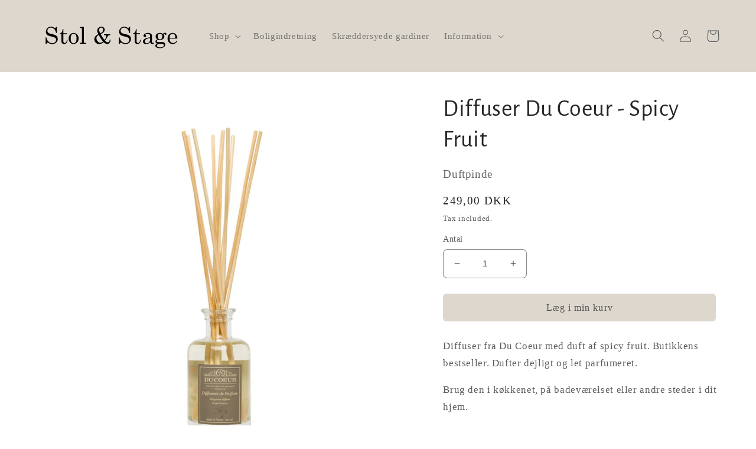

--- FILE ---
content_type: text/html; charset=utf-8
request_url: https://stol-og-stage.myshopify.com/products/copy-of-diffuser-du-coeur
body_size: 21999
content:
<!doctype html>
<html class="no-js" lang="en">
  <head>
    <meta charset="utf-8">
    <meta http-equiv="X-UA-Compatible" content="IE=edge">
    <meta name="viewport" content="width=device-width,initial-scale=1">
    <meta name="theme-color" content="">
    <link rel="canonical" href="https://stol-og-stage.myshopify.com/products/copy-of-diffuser-du-coeur">
    <link rel="preconnect" href="https://cdn.shopify.com" crossorigin><link rel="icon" type="image/png" href="//stol-og-stage.myshopify.com/cdn/shop/files/fav_icon_dc37c695-7367-416f-b9c1-e70984ff38db.gif?crop=center&height=32&v=1650978239&width=32"><link rel="preconnect" href="https://fonts.shopifycdn.com" crossorigin><title>
      Diffuser Du Coeur - Spicy Fruit
 &ndash; Stol &amp; Stage</title>

    
      <meta name="description" content="Diffuser fra Du Coeur med duft af spicy fruit. Butikkens bestseller. Dufter dejligt og let parfumeret.  Brug den i køkkenet, på badeværelset eller andre steder i dit hjem. Varighed 4-5 mdr. Mængde: 100 ml.">
    

    

<meta property="og:site_name" content="Stol &amp; Stage">
<meta property="og:url" content="https://stol-og-stage.myshopify.com/products/copy-of-diffuser-du-coeur">
<meta property="og:title" content="Diffuser Du Coeur - Spicy Fruit">
<meta property="og:type" content="product">
<meta property="og:description" content="Diffuser fra Du Coeur med duft af spicy fruit. Butikkens bestseller. Dufter dejligt og let parfumeret.  Brug den i køkkenet, på badeværelset eller andre steder i dit hjem. Varighed 4-5 mdr. Mængde: 100 ml."><meta property="og:image" content="http://stol-og-stage.myshopify.com/cdn/shop/products/difuser_ducoeur.webp?v=1660297427">
  <meta property="og:image:secure_url" content="https://stol-og-stage.myshopify.com/cdn/shop/products/difuser_ducoeur.webp?v=1660297427">
  <meta property="og:image:width" content="1220">
  <meta property="og:image:height" content="1220"><meta property="og:price:amount" content="249,00">
  <meta property="og:price:currency" content="DKK"><meta name="twitter:card" content="summary_large_image">
<meta name="twitter:title" content="Diffuser Du Coeur - Spicy Fruit">
<meta name="twitter:description" content="Diffuser fra Du Coeur med duft af spicy fruit. Butikkens bestseller. Dufter dejligt og let parfumeret.  Brug den i køkkenet, på badeværelset eller andre steder i dit hjem. Varighed 4-5 mdr. Mængde: 100 ml.">


    <script src="//stol-og-stage.myshopify.com/cdn/shop/t/1/assets/global.js?v=135116476141006970691647420111" defer="defer"></script>
    <script>window.performance && window.performance.mark && window.performance.mark('shopify.content_for_header.start');</script><meta id="shopify-digital-wallet" name="shopify-digital-wallet" content="/53679849671/digital_wallets/dialog">
<link rel="alternate" type="application/json+oembed" href="https://stol-og-stage.myshopify.com/products/copy-of-diffuser-du-coeur.oembed">
<script async="async" src="/checkouts/internal/preloads.js?locale=en-DK"></script>
<script id="shopify-features" type="application/json">{"accessToken":"dc9a2a691e89b8892d215da64c109328","betas":["rich-media-storefront-analytics"],"domain":"stol-og-stage.myshopify.com","predictiveSearch":true,"shopId":53679849671,"locale":"en"}</script>
<script>var Shopify = Shopify || {};
Shopify.shop = "stol-og-stage.myshopify.com";
Shopify.locale = "en";
Shopify.currency = {"active":"DKK","rate":"1.0"};
Shopify.country = "DK";
Shopify.theme = {"name":"Craft","id":129533935815,"schema_name":"Craft","schema_version":"2.0.0","theme_store_id":1368,"role":"main"};
Shopify.theme.handle = "null";
Shopify.theme.style = {"id":null,"handle":null};
Shopify.cdnHost = "stol-og-stage.myshopify.com/cdn";
Shopify.routes = Shopify.routes || {};
Shopify.routes.root = "/";</script>
<script type="module">!function(o){(o.Shopify=o.Shopify||{}).modules=!0}(window);</script>
<script>!function(o){function n(){var o=[];function n(){o.push(Array.prototype.slice.apply(arguments))}return n.q=o,n}var t=o.Shopify=o.Shopify||{};t.loadFeatures=n(),t.autoloadFeatures=n()}(window);</script>
<script id="shop-js-analytics" type="application/json">{"pageType":"product"}</script>
<script defer="defer" async type="module" src="//stol-og-stage.myshopify.com/cdn/shopifycloud/shop-js/modules/v2/client.init-shop-cart-sync_C5BV16lS.en.esm.js"></script>
<script defer="defer" async type="module" src="//stol-og-stage.myshopify.com/cdn/shopifycloud/shop-js/modules/v2/chunk.common_CygWptCX.esm.js"></script>
<script type="module">
  await import("//stol-og-stage.myshopify.com/cdn/shopifycloud/shop-js/modules/v2/client.init-shop-cart-sync_C5BV16lS.en.esm.js");
await import("//stol-og-stage.myshopify.com/cdn/shopifycloud/shop-js/modules/v2/chunk.common_CygWptCX.esm.js");

  window.Shopify.SignInWithShop?.initShopCartSync?.({"fedCMEnabled":true,"windoidEnabled":true});

</script>
<script>(function() {
  var isLoaded = false;
  function asyncLoad() {
    if (isLoaded) return;
    isLoaded = true;
    var urls = ["https:\/\/cookie-bar.salessquad.co.uk\/scripts\/fcb_492744022da13d75b6a049c21a93be3f.js?shop=stol-og-stage.myshopify.com","https:\/\/cdn.nfcube.com\/bcec0d9de993490be62c2ffa179d8eb3.js?shop=stol-og-stage.myshopify.com","https:\/\/cdn.shopify.com\/s\/files\/1\/0536\/7984\/9671\/t\/1\/assets\/callforprice_install.js?v=1662536771\u0026shop=stol-og-stage.myshopify.com"];
    for (var i = 0; i < urls.length; i++) {
      var s = document.createElement('script');
      s.type = 'text/javascript';
      s.async = true;
      s.src = urls[i];
      var x = document.getElementsByTagName('script')[0];
      x.parentNode.insertBefore(s, x);
    }
  };
  if(window.attachEvent) {
    window.attachEvent('onload', asyncLoad);
  } else {
    window.addEventListener('load', asyncLoad, false);
  }
})();</script>
<script id="__st">var __st={"a":53679849671,"offset":3600,"reqid":"33ce23db-d087-4042-bc15-6b3d06c725a8-1768611629","pageurl":"stol-og-stage.myshopify.com\/products\/copy-of-diffuser-du-coeur","u":"c7cd1600a6ee","p":"product","rtyp":"product","rid":7440681795783};</script>
<script>window.ShopifyPaypalV4VisibilityTracking = true;</script>
<script id="captcha-bootstrap">!function(){'use strict';const t='contact',e='account',n='new_comment',o=[[t,t],['blogs',n],['comments',n],[t,'customer']],c=[[e,'customer_login'],[e,'guest_login'],[e,'recover_customer_password'],[e,'create_customer']],r=t=>t.map((([t,e])=>`form[action*='/${t}']:not([data-nocaptcha='true']) input[name='form_type'][value='${e}']`)).join(','),a=t=>()=>t?[...document.querySelectorAll(t)].map((t=>t.form)):[];function s(){const t=[...o],e=r(t);return a(e)}const i='password',u='form_key',d=['recaptcha-v3-token','g-recaptcha-response','h-captcha-response',i],f=()=>{try{return window.sessionStorage}catch{return}},m='__shopify_v',_=t=>t.elements[u];function p(t,e,n=!1){try{const o=window.sessionStorage,c=JSON.parse(o.getItem(e)),{data:r}=function(t){const{data:e,action:n}=t;return t[m]||n?{data:e,action:n}:{data:t,action:n}}(c);for(const[e,n]of Object.entries(r))t.elements[e]&&(t.elements[e].value=n);n&&o.removeItem(e)}catch(o){console.error('form repopulation failed',{error:o})}}const l='form_type',E='cptcha';function T(t){t.dataset[E]=!0}const w=window,h=w.document,L='Shopify',v='ce_forms',y='captcha';let A=!1;((t,e)=>{const n=(g='f06e6c50-85a8-45c8-87d0-21a2b65856fe',I='https://cdn.shopify.com/shopifycloud/storefront-forms-hcaptcha/ce_storefront_forms_captcha_hcaptcha.v1.5.2.iife.js',D={infoText:'Protected by hCaptcha',privacyText:'Privacy',termsText:'Terms'},(t,e,n)=>{const o=w[L][v],c=o.bindForm;if(c)return c(t,g,e,D).then(n);var r;o.q.push([[t,g,e,D],n]),r=I,A||(h.body.append(Object.assign(h.createElement('script'),{id:'captcha-provider',async:!0,src:r})),A=!0)});var g,I,D;w[L]=w[L]||{},w[L][v]=w[L][v]||{},w[L][v].q=[],w[L][y]=w[L][y]||{},w[L][y].protect=function(t,e){n(t,void 0,e),T(t)},Object.freeze(w[L][y]),function(t,e,n,w,h,L){const[v,y,A,g]=function(t,e,n){const i=e?o:[],u=t?c:[],d=[...i,...u],f=r(d),m=r(i),_=r(d.filter((([t,e])=>n.includes(e))));return[a(f),a(m),a(_),s()]}(w,h,L),I=t=>{const e=t.target;return e instanceof HTMLFormElement?e:e&&e.form},D=t=>v().includes(t);t.addEventListener('submit',(t=>{const e=I(t);if(!e)return;const n=D(e)&&!e.dataset.hcaptchaBound&&!e.dataset.recaptchaBound,o=_(e),c=g().includes(e)&&(!o||!o.value);(n||c)&&t.preventDefault(),c&&!n&&(function(t){try{if(!f())return;!function(t){const e=f();if(!e)return;const n=_(t);if(!n)return;const o=n.value;o&&e.removeItem(o)}(t);const e=Array.from(Array(32),(()=>Math.random().toString(36)[2])).join('');!function(t,e){_(t)||t.append(Object.assign(document.createElement('input'),{type:'hidden',name:u})),t.elements[u].value=e}(t,e),function(t,e){const n=f();if(!n)return;const o=[...t.querySelectorAll(`input[type='${i}']`)].map((({name:t})=>t)),c=[...d,...o],r={};for(const[a,s]of new FormData(t).entries())c.includes(a)||(r[a]=s);n.setItem(e,JSON.stringify({[m]:1,action:t.action,data:r}))}(t,e)}catch(e){console.error('failed to persist form',e)}}(e),e.submit())}));const S=(t,e)=>{t&&!t.dataset[E]&&(n(t,e.some((e=>e===t))),T(t))};for(const o of['focusin','change'])t.addEventListener(o,(t=>{const e=I(t);D(e)&&S(e,y())}));const B=e.get('form_key'),M=e.get(l),P=B&&M;t.addEventListener('DOMContentLoaded',(()=>{const t=y();if(P)for(const e of t)e.elements[l].value===M&&p(e,B);[...new Set([...A(),...v().filter((t=>'true'===t.dataset.shopifyCaptcha))])].forEach((e=>S(e,t)))}))}(h,new URLSearchParams(w.location.search),n,t,e,['guest_login'])})(!0,!0)}();</script>
<script integrity="sha256-4kQ18oKyAcykRKYeNunJcIwy7WH5gtpwJnB7kiuLZ1E=" data-source-attribution="shopify.loadfeatures" defer="defer" src="//stol-og-stage.myshopify.com/cdn/shopifycloud/storefront/assets/storefront/load_feature-a0a9edcb.js" crossorigin="anonymous"></script>
<script data-source-attribution="shopify.dynamic_checkout.dynamic.init">var Shopify=Shopify||{};Shopify.PaymentButton=Shopify.PaymentButton||{isStorefrontPortableWallets:!0,init:function(){window.Shopify.PaymentButton.init=function(){};var t=document.createElement("script");t.src="https://stol-og-stage.myshopify.com/cdn/shopifycloud/portable-wallets/latest/portable-wallets.en.js",t.type="module",document.head.appendChild(t)}};
</script>
<script data-source-attribution="shopify.dynamic_checkout.buyer_consent">
  function portableWalletsHideBuyerConsent(e){var t=document.getElementById("shopify-buyer-consent"),n=document.getElementById("shopify-subscription-policy-button");t&&n&&(t.classList.add("hidden"),t.setAttribute("aria-hidden","true"),n.removeEventListener("click",e))}function portableWalletsShowBuyerConsent(e){var t=document.getElementById("shopify-buyer-consent"),n=document.getElementById("shopify-subscription-policy-button");t&&n&&(t.classList.remove("hidden"),t.removeAttribute("aria-hidden"),n.addEventListener("click",e))}window.Shopify?.PaymentButton&&(window.Shopify.PaymentButton.hideBuyerConsent=portableWalletsHideBuyerConsent,window.Shopify.PaymentButton.showBuyerConsent=portableWalletsShowBuyerConsent);
</script>
<script data-source-attribution="shopify.dynamic_checkout.cart.bootstrap">document.addEventListener("DOMContentLoaded",(function(){function t(){return document.querySelector("shopify-accelerated-checkout-cart, shopify-accelerated-checkout")}if(t())Shopify.PaymentButton.init();else{new MutationObserver((function(e,n){t()&&(Shopify.PaymentButton.init(),n.disconnect())})).observe(document.body,{childList:!0,subtree:!0})}}));
</script>
<script id="sections-script" data-sections="main-product,product-recommendations,header,footer" defer="defer" src="//stol-og-stage.myshopify.com/cdn/shop/t/1/compiled_assets/scripts.js?v=327"></script>
<script>window.performance && window.performance.mark && window.performance.mark('shopify.content_for_header.end');</script>


    <style data-shopify>
      
      
      
      
      @font-face {
  font-family: "Alegreya Sans";
  font-weight: 400;
  font-style: normal;
  font-display: swap;
  src: url("//stol-og-stage.myshopify.com/cdn/fonts/alegreya_sans/alegreyasans_n4.e332e76eefe545db0f9180cd382ce06e2f88055f.woff2") format("woff2"),
       url("//stol-og-stage.myshopify.com/cdn/fonts/alegreya_sans/alegreyasans_n4.2f538e6a7581234d2f67054a40fbfd36d80c2e56.woff") format("woff");
}


      :root {
        --font-body-family: "New York", Iowan Old Style, Apple Garamond, Baskerville, Times New Roman, Droid Serif, Times, Source Serif Pro, serif, Apple Color Emoji, Segoe UI Emoji, Segoe UI Symbol;
        --font-body-style: normal;
        --font-body-weight: 400;

        --font-heading-family: "Alegreya Sans", sans-serif;
        --font-heading-style: normal;
        --font-heading-weight: 400;

        --font-body-scale: 1.05;
        --font-heading-scale: 0.9523809523809523;

        --color-base-text: 37, 37, 37;
        --color-shadow: 37, 37, 37;
        --color-base-background-1: 255, 255, 255;
        --color-base-background-2: 255, 255, 255;
        --color-base-solid-button-labels: 80, 86, 85;
        --color-base-outline-button-labels: 80, 86, 85;
        --color-base-accent-1: 222, 215, 206;
        --color-base-accent-2: 225, 216, 221;
        --payment-terms-background-color: #fff;

        --gradient-base-background-1: #fff;
        --gradient-base-background-2: #FFFFFF;
        --gradient-base-accent-1: #ded7ce;
        --gradient-base-accent-2: #e1d8dd;

        --media-padding: px;
        --media-border-opacity: 0.1;
        --media-border-width: 0px;
        --media-radius: 6px;
        --media-shadow-opacity: 0.0;
        --media-shadow-horizontal-offset: 0px;
        --media-shadow-vertical-offset: 4px;
        --media-shadow-blur-radius: 5px;

        --page-width: 120rem;
        --page-width-margin: 0rem;

        --card-image-padding: 0.0rem;
        --card-corner-radius: 0.6rem;
        --card-text-alignment: left;
        --card-border-width: 0.1rem;
        --card-border-opacity: 0.1;
        --card-shadow-opacity: 0.0;
        --card-shadow-horizontal-offset: 0.0rem;
        --card-shadow-vertical-offset: 0.4rem;
        --card-shadow-blur-radius: 0.5rem;

        --badge-corner-radius: 0.6rem;

        --popup-border-width: 1px;
        --popup-border-opacity: 0.5;
        --popup-corner-radius: 6px;
        --popup-shadow-opacity: 0.0;
        --popup-shadow-horizontal-offset: 0px;
        --popup-shadow-vertical-offset: 4px;
        --popup-shadow-blur-radius: 5px;

        --drawer-border-width: 1px;
        --drawer-border-opacity: 0.1;
        --drawer-shadow-opacity: 0.0;
        --drawer-shadow-horizontal-offset: 0px;
        --drawer-shadow-vertical-offset: 4px;
        --drawer-shadow-blur-radius: 5px;

        --spacing-sections-desktop: 0px;
        --spacing-sections-mobile: 0px;

        --grid-desktop-vertical-spacing: 20px;
        --grid-desktop-horizontal-spacing: 20px;
        --grid-mobile-vertical-spacing: 10px;
        --grid-mobile-horizontal-spacing: 10px;

        --text-boxes-border-opacity: 0.1;
        --text-boxes-border-width: 0px;
        --text-boxes-radius: 6px;
        --text-boxes-shadow-opacity: 0.0;
        --text-boxes-shadow-horizontal-offset: 0px;
        --text-boxes-shadow-vertical-offset: 4px;
        --text-boxes-shadow-blur-radius: 5px;

        --buttons-radius: 6px;
        --buttons-radius-outset: 6px;
        --buttons-border-width: 0px;
        --buttons-border-opacity: 1.0;
        --buttons-shadow-opacity: 0.0;
        --buttons-shadow-horizontal-offset: 0px;
        --buttons-shadow-vertical-offset: 4px;
        --buttons-shadow-blur-radius: 5px;
        --buttons-border-offset: 0.3px;

        --inputs-radius: 6px;
        --inputs-border-width: 1px;
        --inputs-border-opacity: 0.55;
        --inputs-shadow-opacity: 0.0;
        --inputs-shadow-horizontal-offset: 0px;
        --inputs-margin-offset: 0px;
        --inputs-shadow-vertical-offset: 4px;
        --inputs-shadow-blur-radius: 5px;
        --inputs-radius-outset: 7px;

        --variant-pills-radius: 40px;
        --variant-pills-border-width: 1px;
        --variant-pills-border-opacity: 0.55;
        --variant-pills-shadow-opacity: 0.0;
        --variant-pills-shadow-horizontal-offset: 0px;
        --variant-pills-shadow-vertical-offset: 4px;
        --variant-pills-shadow-blur-radius: 5px;
      }

      *,
      *::before,
      *::after {
        box-sizing: inherit;
      }

      html {
        box-sizing: border-box;
        font-size: calc(var(--font-body-scale) * 62.5%);
        height: 100%;
      }

      body {
        display: grid;
        grid-template-rows: auto auto 1fr auto;
        grid-template-columns: 100%;
        min-height: 100%;
        margin: 0;
        font-size: 1.5rem;
        letter-spacing: 0.06rem;
        line-height: calc(1 + 0.8 / var(--font-body-scale));
        font-family: var(--font-body-family);
        font-style: var(--font-body-style);
        font-weight: var(--font-body-weight);
      }

      @media screen and (min-width: 750px) {
        body {
          font-size: 1.6rem;
        }
      }
    </style>

    <link href="//stol-og-stage.myshopify.com/cdn/shop/t/1/assets/base.css?v=144997082486365258741647420127" rel="stylesheet" type="text/css" media="all" />
<link rel="preload" as="font" href="//stol-og-stage.myshopify.com/cdn/fonts/alegreya_sans/alegreyasans_n4.e332e76eefe545db0f9180cd382ce06e2f88055f.woff2" type="font/woff2" crossorigin><link rel="stylesheet" href="//stol-og-stage.myshopify.com/cdn/shop/t/1/assets/component-predictive-search.css?v=165644661289088488651647420104" media="print" onload="this.media='all'"><script>document.documentElement.className = document.documentElement.className.replace('no-js', 'js');
    if (Shopify.designMode) {
      document.documentElement.classList.add('shopify-design-mode');
    }
    </script>
  
<script src="//stol-og-stage.myshopify.com/cdn/shop/t/1/assets/callforprice_init.js?v=2677600401080935191668405721" type="text/javascript"></script>
<link href="//stol-og-stage.myshopify.com/cdn/shop/t/1/assets/cws-callforprice-custom.css?v=152203618347593078301662536773" rel="stylesheet" type="text/css" media="all" />

<link href="https://monorail-edge.shopifysvc.com" rel="dns-prefetch">
<script>(function(){if ("sendBeacon" in navigator && "performance" in window) {try {var session_token_from_headers = performance.getEntriesByType('navigation')[0].serverTiming.find(x => x.name == '_s').description;} catch {var session_token_from_headers = undefined;}var session_cookie_matches = document.cookie.match(/_shopify_s=([^;]*)/);var session_token_from_cookie = session_cookie_matches && session_cookie_matches.length === 2 ? session_cookie_matches[1] : "";var session_token = session_token_from_headers || session_token_from_cookie || "";function handle_abandonment_event(e) {var entries = performance.getEntries().filter(function(entry) {return /monorail-edge.shopifysvc.com/.test(entry.name);});if (!window.abandonment_tracked && entries.length === 0) {window.abandonment_tracked = true;var currentMs = Date.now();var navigation_start = performance.timing.navigationStart;var payload = {shop_id: 53679849671,url: window.location.href,navigation_start,duration: currentMs - navigation_start,session_token,page_type: "product"};window.navigator.sendBeacon("https://monorail-edge.shopifysvc.com/v1/produce", JSON.stringify({schema_id: "online_store_buyer_site_abandonment/1.1",payload: payload,metadata: {event_created_at_ms: currentMs,event_sent_at_ms: currentMs}}));}}window.addEventListener('pagehide', handle_abandonment_event);}}());</script>
<script id="web-pixels-manager-setup">(function e(e,d,r,n,o){if(void 0===o&&(o={}),!Boolean(null===(a=null===(i=window.Shopify)||void 0===i?void 0:i.analytics)||void 0===a?void 0:a.replayQueue)){var i,a;window.Shopify=window.Shopify||{};var t=window.Shopify;t.analytics=t.analytics||{};var s=t.analytics;s.replayQueue=[],s.publish=function(e,d,r){return s.replayQueue.push([e,d,r]),!0};try{self.performance.mark("wpm:start")}catch(e){}var l=function(){var e={modern:/Edge?\/(1{2}[4-9]|1[2-9]\d|[2-9]\d{2}|\d{4,})\.\d+(\.\d+|)|Firefox\/(1{2}[4-9]|1[2-9]\d|[2-9]\d{2}|\d{4,})\.\d+(\.\d+|)|Chrom(ium|e)\/(9{2}|\d{3,})\.\d+(\.\d+|)|(Maci|X1{2}).+ Version\/(15\.\d+|(1[6-9]|[2-9]\d|\d{3,})\.\d+)([,.]\d+|)( \(\w+\)|)( Mobile\/\w+|) Safari\/|Chrome.+OPR\/(9{2}|\d{3,})\.\d+\.\d+|(CPU[ +]OS|iPhone[ +]OS|CPU[ +]iPhone|CPU IPhone OS|CPU iPad OS)[ +]+(15[._]\d+|(1[6-9]|[2-9]\d|\d{3,})[._]\d+)([._]\d+|)|Android:?[ /-](13[3-9]|1[4-9]\d|[2-9]\d{2}|\d{4,})(\.\d+|)(\.\d+|)|Android.+Firefox\/(13[5-9]|1[4-9]\d|[2-9]\d{2}|\d{4,})\.\d+(\.\d+|)|Android.+Chrom(ium|e)\/(13[3-9]|1[4-9]\d|[2-9]\d{2}|\d{4,})\.\d+(\.\d+|)|SamsungBrowser\/([2-9]\d|\d{3,})\.\d+/,legacy:/Edge?\/(1[6-9]|[2-9]\d|\d{3,})\.\d+(\.\d+|)|Firefox\/(5[4-9]|[6-9]\d|\d{3,})\.\d+(\.\d+|)|Chrom(ium|e)\/(5[1-9]|[6-9]\d|\d{3,})\.\d+(\.\d+|)([\d.]+$|.*Safari\/(?![\d.]+ Edge\/[\d.]+$))|(Maci|X1{2}).+ Version\/(10\.\d+|(1[1-9]|[2-9]\d|\d{3,})\.\d+)([,.]\d+|)( \(\w+\)|)( Mobile\/\w+|) Safari\/|Chrome.+OPR\/(3[89]|[4-9]\d|\d{3,})\.\d+\.\d+|(CPU[ +]OS|iPhone[ +]OS|CPU[ +]iPhone|CPU IPhone OS|CPU iPad OS)[ +]+(10[._]\d+|(1[1-9]|[2-9]\d|\d{3,})[._]\d+)([._]\d+|)|Android:?[ /-](13[3-9]|1[4-9]\d|[2-9]\d{2}|\d{4,})(\.\d+|)(\.\d+|)|Mobile Safari.+OPR\/([89]\d|\d{3,})\.\d+\.\d+|Android.+Firefox\/(13[5-9]|1[4-9]\d|[2-9]\d{2}|\d{4,})\.\d+(\.\d+|)|Android.+Chrom(ium|e)\/(13[3-9]|1[4-9]\d|[2-9]\d{2}|\d{4,})\.\d+(\.\d+|)|Android.+(UC? ?Browser|UCWEB|U3)[ /]?(15\.([5-9]|\d{2,})|(1[6-9]|[2-9]\d|\d{3,})\.\d+)\.\d+|SamsungBrowser\/(5\.\d+|([6-9]|\d{2,})\.\d+)|Android.+MQ{2}Browser\/(14(\.(9|\d{2,})|)|(1[5-9]|[2-9]\d|\d{3,})(\.\d+|))(\.\d+|)|K[Aa][Ii]OS\/(3\.\d+|([4-9]|\d{2,})\.\d+)(\.\d+|)/},d=e.modern,r=e.legacy,n=navigator.userAgent;return n.match(d)?"modern":n.match(r)?"legacy":"unknown"}(),u="modern"===l?"modern":"legacy",c=(null!=n?n:{modern:"",legacy:""})[u],f=function(e){return[e.baseUrl,"/wpm","/b",e.hashVersion,"modern"===e.buildTarget?"m":"l",".js"].join("")}({baseUrl:d,hashVersion:r,buildTarget:u}),m=function(e){var d=e.version,r=e.bundleTarget,n=e.surface,o=e.pageUrl,i=e.monorailEndpoint;return{emit:function(e){var a=e.status,t=e.errorMsg,s=(new Date).getTime(),l=JSON.stringify({metadata:{event_sent_at_ms:s},events:[{schema_id:"web_pixels_manager_load/3.1",payload:{version:d,bundle_target:r,page_url:o,status:a,surface:n,error_msg:t},metadata:{event_created_at_ms:s}}]});if(!i)return console&&console.warn&&console.warn("[Web Pixels Manager] No Monorail endpoint provided, skipping logging."),!1;try{return self.navigator.sendBeacon.bind(self.navigator)(i,l)}catch(e){}var u=new XMLHttpRequest;try{return u.open("POST",i,!0),u.setRequestHeader("Content-Type","text/plain"),u.send(l),!0}catch(e){return console&&console.warn&&console.warn("[Web Pixels Manager] Got an unhandled error while logging to Monorail."),!1}}}}({version:r,bundleTarget:l,surface:e.surface,pageUrl:self.location.href,monorailEndpoint:e.monorailEndpoint});try{o.browserTarget=l,function(e){var d=e.src,r=e.async,n=void 0===r||r,o=e.onload,i=e.onerror,a=e.sri,t=e.scriptDataAttributes,s=void 0===t?{}:t,l=document.createElement("script"),u=document.querySelector("head"),c=document.querySelector("body");if(l.async=n,l.src=d,a&&(l.integrity=a,l.crossOrigin="anonymous"),s)for(var f in s)if(Object.prototype.hasOwnProperty.call(s,f))try{l.dataset[f]=s[f]}catch(e){}if(o&&l.addEventListener("load",o),i&&l.addEventListener("error",i),u)u.appendChild(l);else{if(!c)throw new Error("Did not find a head or body element to append the script");c.appendChild(l)}}({src:f,async:!0,onload:function(){if(!function(){var e,d;return Boolean(null===(d=null===(e=window.Shopify)||void 0===e?void 0:e.analytics)||void 0===d?void 0:d.initialized)}()){var d=window.webPixelsManager.init(e)||void 0;if(d){var r=window.Shopify.analytics;r.replayQueue.forEach((function(e){var r=e[0],n=e[1],o=e[2];d.publishCustomEvent(r,n,o)})),r.replayQueue=[],r.publish=d.publishCustomEvent,r.visitor=d.visitor,r.initialized=!0}}},onerror:function(){return m.emit({status:"failed",errorMsg:"".concat(f," has failed to load")})},sri:function(e){var d=/^sha384-[A-Za-z0-9+/=]+$/;return"string"==typeof e&&d.test(e)}(c)?c:"",scriptDataAttributes:o}),m.emit({status:"loading"})}catch(e){m.emit({status:"failed",errorMsg:(null==e?void 0:e.message)||"Unknown error"})}}})({shopId: 53679849671,storefrontBaseUrl: "https://stol-og-stage.myshopify.com",extensionsBaseUrl: "https://extensions.shopifycdn.com/cdn/shopifycloud/web-pixels-manager",monorailEndpoint: "https://monorail-edge.shopifysvc.com/unstable/produce_batch",surface: "storefront-renderer",enabledBetaFlags: ["2dca8a86"],webPixelsConfigList: [{"id":"shopify-app-pixel","configuration":"{}","eventPayloadVersion":"v1","runtimeContext":"STRICT","scriptVersion":"0450","apiClientId":"shopify-pixel","type":"APP","privacyPurposes":["ANALYTICS","MARKETING"]},{"id":"shopify-custom-pixel","eventPayloadVersion":"v1","runtimeContext":"LAX","scriptVersion":"0450","apiClientId":"shopify-pixel","type":"CUSTOM","privacyPurposes":["ANALYTICS","MARKETING"]}],isMerchantRequest: false,initData: {"shop":{"name":"Stol \u0026 Stage","paymentSettings":{"currencyCode":"DKK"},"myshopifyDomain":"stol-og-stage.myshopify.com","countryCode":"DK","storefrontUrl":"https:\/\/stol-og-stage.myshopify.com"},"customer":null,"cart":null,"checkout":null,"productVariants":[{"price":{"amount":249.0,"currencyCode":"DKK"},"product":{"title":"Diffuser Du Coeur - Spicy Fruit","vendor":"Du coeur","id":"7440681795783","untranslatedTitle":"Diffuser Du Coeur - Spicy Fruit","url":"\/products\/copy-of-diffuser-du-coeur","type":"Dufte til hjemmet"},"id":"42557458546887","image":{"src":"\/\/stol-og-stage.myshopify.com\/cdn\/shop\/products\/difuser_ducoeur.webp?v=1660297427"},"sku":"","title":"Default Title","untranslatedTitle":"Default Title"}],"purchasingCompany":null},},"https://stol-og-stage.myshopify.com/cdn","fcfee988w5aeb613cpc8e4bc33m6693e112",{"modern":"","legacy":""},{"shopId":"53679849671","storefrontBaseUrl":"https:\/\/stol-og-stage.myshopify.com","extensionBaseUrl":"https:\/\/extensions.shopifycdn.com\/cdn\/shopifycloud\/web-pixels-manager","surface":"storefront-renderer","enabledBetaFlags":"[\"2dca8a86\"]","isMerchantRequest":"false","hashVersion":"fcfee988w5aeb613cpc8e4bc33m6693e112","publish":"custom","events":"[[\"page_viewed\",{}],[\"product_viewed\",{\"productVariant\":{\"price\":{\"amount\":249.0,\"currencyCode\":\"DKK\"},\"product\":{\"title\":\"Diffuser Du Coeur - Spicy Fruit\",\"vendor\":\"Du coeur\",\"id\":\"7440681795783\",\"untranslatedTitle\":\"Diffuser Du Coeur - Spicy Fruit\",\"url\":\"\/products\/copy-of-diffuser-du-coeur\",\"type\":\"Dufte til hjemmet\"},\"id\":\"42557458546887\",\"image\":{\"src\":\"\/\/stol-og-stage.myshopify.com\/cdn\/shop\/products\/difuser_ducoeur.webp?v=1660297427\"},\"sku\":\"\",\"title\":\"Default Title\",\"untranslatedTitle\":\"Default Title\"}}]]"});</script><script>
  window.ShopifyAnalytics = window.ShopifyAnalytics || {};
  window.ShopifyAnalytics.meta = window.ShopifyAnalytics.meta || {};
  window.ShopifyAnalytics.meta.currency = 'DKK';
  var meta = {"product":{"id":7440681795783,"gid":"gid:\/\/shopify\/Product\/7440681795783","vendor":"Du coeur","type":"Dufte til hjemmet","handle":"copy-of-diffuser-du-coeur","variants":[{"id":42557458546887,"price":24900,"name":"Diffuser Du Coeur - Spicy Fruit","public_title":null,"sku":""}],"remote":false},"page":{"pageType":"product","resourceType":"product","resourceId":7440681795783,"requestId":"33ce23db-d087-4042-bc15-6b3d06c725a8-1768611629"}};
  for (var attr in meta) {
    window.ShopifyAnalytics.meta[attr] = meta[attr];
  }
</script>
<script class="analytics">
  (function () {
    var customDocumentWrite = function(content) {
      var jquery = null;

      if (window.jQuery) {
        jquery = window.jQuery;
      } else if (window.Checkout && window.Checkout.$) {
        jquery = window.Checkout.$;
      }

      if (jquery) {
        jquery('body').append(content);
      }
    };

    var hasLoggedConversion = function(token) {
      if (token) {
        return document.cookie.indexOf('loggedConversion=' + token) !== -1;
      }
      return false;
    }

    var setCookieIfConversion = function(token) {
      if (token) {
        var twoMonthsFromNow = new Date(Date.now());
        twoMonthsFromNow.setMonth(twoMonthsFromNow.getMonth() + 2);

        document.cookie = 'loggedConversion=' + token + '; expires=' + twoMonthsFromNow;
      }
    }

    var trekkie = window.ShopifyAnalytics.lib = window.trekkie = window.trekkie || [];
    if (trekkie.integrations) {
      return;
    }
    trekkie.methods = [
      'identify',
      'page',
      'ready',
      'track',
      'trackForm',
      'trackLink'
    ];
    trekkie.factory = function(method) {
      return function() {
        var args = Array.prototype.slice.call(arguments);
        args.unshift(method);
        trekkie.push(args);
        return trekkie;
      };
    };
    for (var i = 0; i < trekkie.methods.length; i++) {
      var key = trekkie.methods[i];
      trekkie[key] = trekkie.factory(key);
    }
    trekkie.load = function(config) {
      trekkie.config = config || {};
      trekkie.config.initialDocumentCookie = document.cookie;
      var first = document.getElementsByTagName('script')[0];
      var script = document.createElement('script');
      script.type = 'text/javascript';
      script.onerror = function(e) {
        var scriptFallback = document.createElement('script');
        scriptFallback.type = 'text/javascript';
        scriptFallback.onerror = function(error) {
                var Monorail = {
      produce: function produce(monorailDomain, schemaId, payload) {
        var currentMs = new Date().getTime();
        var event = {
          schema_id: schemaId,
          payload: payload,
          metadata: {
            event_created_at_ms: currentMs,
            event_sent_at_ms: currentMs
          }
        };
        return Monorail.sendRequest("https://" + monorailDomain + "/v1/produce", JSON.stringify(event));
      },
      sendRequest: function sendRequest(endpointUrl, payload) {
        // Try the sendBeacon API
        if (window && window.navigator && typeof window.navigator.sendBeacon === 'function' && typeof window.Blob === 'function' && !Monorail.isIos12()) {
          var blobData = new window.Blob([payload], {
            type: 'text/plain'
          });

          if (window.navigator.sendBeacon(endpointUrl, blobData)) {
            return true;
          } // sendBeacon was not successful

        } // XHR beacon

        var xhr = new XMLHttpRequest();

        try {
          xhr.open('POST', endpointUrl);
          xhr.setRequestHeader('Content-Type', 'text/plain');
          xhr.send(payload);
        } catch (e) {
          console.log(e);
        }

        return false;
      },
      isIos12: function isIos12() {
        return window.navigator.userAgent.lastIndexOf('iPhone; CPU iPhone OS 12_') !== -1 || window.navigator.userAgent.lastIndexOf('iPad; CPU OS 12_') !== -1;
      }
    };
    Monorail.produce('monorail-edge.shopifysvc.com',
      'trekkie_storefront_load_errors/1.1',
      {shop_id: 53679849671,
      theme_id: 129533935815,
      app_name: "storefront",
      context_url: window.location.href,
      source_url: "//stol-og-stage.myshopify.com/cdn/s/trekkie.storefront.cd680fe47e6c39ca5d5df5f0a32d569bc48c0f27.min.js"});

        };
        scriptFallback.async = true;
        scriptFallback.src = '//stol-og-stage.myshopify.com/cdn/s/trekkie.storefront.cd680fe47e6c39ca5d5df5f0a32d569bc48c0f27.min.js';
        first.parentNode.insertBefore(scriptFallback, first);
      };
      script.async = true;
      script.src = '//stol-og-stage.myshopify.com/cdn/s/trekkie.storefront.cd680fe47e6c39ca5d5df5f0a32d569bc48c0f27.min.js';
      first.parentNode.insertBefore(script, first);
    };
    trekkie.load(
      {"Trekkie":{"appName":"storefront","development":false,"defaultAttributes":{"shopId":53679849671,"isMerchantRequest":null,"themeId":129533935815,"themeCityHash":"8933759385871758719","contentLanguage":"en","currency":"DKK","eventMetadataId":"6207706f-a868-4de7-9313-a3284d81e1e3"},"isServerSideCookieWritingEnabled":true,"monorailRegion":"shop_domain","enabledBetaFlags":["65f19447"]},"Session Attribution":{},"S2S":{"facebookCapiEnabled":false,"source":"trekkie-storefront-renderer","apiClientId":580111}}
    );

    var loaded = false;
    trekkie.ready(function() {
      if (loaded) return;
      loaded = true;

      window.ShopifyAnalytics.lib = window.trekkie;

      var originalDocumentWrite = document.write;
      document.write = customDocumentWrite;
      try { window.ShopifyAnalytics.merchantGoogleAnalytics.call(this); } catch(error) {};
      document.write = originalDocumentWrite;

      window.ShopifyAnalytics.lib.page(null,{"pageType":"product","resourceType":"product","resourceId":7440681795783,"requestId":"33ce23db-d087-4042-bc15-6b3d06c725a8-1768611629","shopifyEmitted":true});

      var match = window.location.pathname.match(/checkouts\/(.+)\/(thank_you|post_purchase)/)
      var token = match? match[1]: undefined;
      if (!hasLoggedConversion(token)) {
        setCookieIfConversion(token);
        window.ShopifyAnalytics.lib.track("Viewed Product",{"currency":"DKK","variantId":42557458546887,"productId":7440681795783,"productGid":"gid:\/\/shopify\/Product\/7440681795783","name":"Diffuser Du Coeur - Spicy Fruit","price":"249.00","sku":"","brand":"Du coeur","variant":null,"category":"Dufte til hjemmet","nonInteraction":true,"remote":false},undefined,undefined,{"shopifyEmitted":true});
      window.ShopifyAnalytics.lib.track("monorail:\/\/trekkie_storefront_viewed_product\/1.1",{"currency":"DKK","variantId":42557458546887,"productId":7440681795783,"productGid":"gid:\/\/shopify\/Product\/7440681795783","name":"Diffuser Du Coeur - Spicy Fruit","price":"249.00","sku":"","brand":"Du coeur","variant":null,"category":"Dufte til hjemmet","nonInteraction":true,"remote":false,"referer":"https:\/\/stol-og-stage.myshopify.com\/products\/copy-of-diffuser-du-coeur"});
      }
    });


        var eventsListenerScript = document.createElement('script');
        eventsListenerScript.async = true;
        eventsListenerScript.src = "//stol-og-stage.myshopify.com/cdn/shopifycloud/storefront/assets/shop_events_listener-3da45d37.js";
        document.getElementsByTagName('head')[0].appendChild(eventsListenerScript);

})();</script>
<script
  defer
  src="https://stol-og-stage.myshopify.com/cdn/shopifycloud/perf-kit/shopify-perf-kit-3.0.4.min.js"
  data-application="storefront-renderer"
  data-shop-id="53679849671"
  data-render-region="gcp-us-east1"
  data-page-type="product"
  data-theme-instance-id="129533935815"
  data-theme-name="Craft"
  data-theme-version="2.0.0"
  data-monorail-region="shop_domain"
  data-resource-timing-sampling-rate="10"
  data-shs="true"
  data-shs-beacon="true"
  data-shs-export-with-fetch="true"
  data-shs-logs-sample-rate="1"
  data-shs-beacon-endpoint="https://stol-og-stage.myshopify.com/api/collect"
></script>
</head>

  <body class="gradient">
    <a class="skip-to-content-link button visually-hidden" href="#MainContent">
      Skip to content
    </a>

    <div id="shopify-section-announcement-bar" class="shopify-section"><div class="announcement-bar color-background-1 gradient" role="region" aria-label="Announcement" ></div>
</div>
    <div id="shopify-section-header" class="shopify-section section-header"><link rel="stylesheet" href="//stol-og-stage.myshopify.com/cdn/shop/t/1/assets/component-list-menu.css?v=129267058877082496571647420115" media="print" onload="this.media='all'">
<link rel="stylesheet" href="//stol-og-stage.myshopify.com/cdn/shop/t/1/assets/component-search.css?v=96455689198851321781647420098" media="print" onload="this.media='all'">
<link rel="stylesheet" href="//stol-og-stage.myshopify.com/cdn/shop/t/1/assets/component-menu-drawer.css?v=126731818748055994231647420101" media="print" onload="this.media='all'">
<link rel="stylesheet" href="//stol-og-stage.myshopify.com/cdn/shop/t/1/assets/component-cart-notification.css?v=107019900565326663291647420096" media="print" onload="this.media='all'">
<link rel="stylesheet" href="//stol-og-stage.myshopify.com/cdn/shop/t/1/assets/component-cart-items.css?v=35224266443739369591647420127" media="print" onload="this.media='all'"><link rel="stylesheet" href="//stol-og-stage.myshopify.com/cdn/shop/t/1/assets/component-price.css?v=112673864592427438181647420101" media="print" onload="this.media='all'">
  <link rel="stylesheet" href="//stol-og-stage.myshopify.com/cdn/shop/t/1/assets/component-loading-overlay.css?v=167310470843593579841647420131" media="print" onload="this.media='all'"><noscript><link href="//stol-og-stage.myshopify.com/cdn/shop/t/1/assets/component-list-menu.css?v=129267058877082496571647420115" rel="stylesheet" type="text/css" media="all" /></noscript>
<noscript><link href="//stol-og-stage.myshopify.com/cdn/shop/t/1/assets/component-search.css?v=96455689198851321781647420098" rel="stylesheet" type="text/css" media="all" /></noscript>
<noscript><link href="//stol-og-stage.myshopify.com/cdn/shop/t/1/assets/component-menu-drawer.css?v=126731818748055994231647420101" rel="stylesheet" type="text/css" media="all" /></noscript>
<noscript><link href="//stol-og-stage.myshopify.com/cdn/shop/t/1/assets/component-cart-notification.css?v=107019900565326663291647420096" rel="stylesheet" type="text/css" media="all" /></noscript>
<noscript><link href="//stol-og-stage.myshopify.com/cdn/shop/t/1/assets/component-cart-items.css?v=35224266443739369591647420127" rel="stylesheet" type="text/css" media="all" /></noscript>

<style>
  header-drawer {
    justify-self: start;
    margin-left: -1.2rem;
  }

  @media screen and (min-width: 990px) {
    header-drawer {
      display: none;
    }
  }

  .menu-drawer-container {
    display: flex;
  }

  .list-menu {
    list-style: none;
    padding: 0;
    margin: 0;
  }

  .list-menu--inline {
    display: inline-flex;
    flex-wrap: wrap;
  }

  summary.list-menu__item {
    padding-right: 2.7rem;
  }

  .list-menu__item {
    display: flex;
    align-items: center;
    line-height: calc(1 + 0.3 / var(--font-body-scale));
  }

  .list-menu__item--link {
    text-decoration: none;
    padding-bottom: 1rem;
    padding-top: 1rem;
    line-height: calc(1 + 0.8 / var(--font-body-scale));
  }

  @media screen and (min-width: 750px) {
    .list-menu__item--link {
      padding-bottom: 0.5rem;
      padding-top: 0.5rem;
    }
  }
</style><style data-shopify>.section-header {
    margin-bottom: 0px;
  }

  @media screen and (min-width: 750px) {
    .section-header {
      margin-bottom: 0px;
    }
  }</style><script src="//stol-og-stage.myshopify.com/cdn/shop/t/1/assets/details-disclosure.js?v=93827620636443844781647420123" defer="defer"></script>
<script src="//stol-og-stage.myshopify.com/cdn/shop/t/1/assets/details-modal.js?v=4511761896672669691647420122" defer="defer"></script>
<script src="//stol-og-stage.myshopify.com/cdn/shop/t/1/assets/cart-notification.js?v=110464945634282900951647420100" defer="defer"></script>

<svg xmlns="http://www.w3.org/2000/svg" class="hidden">
  <symbol id="icon-search" viewbox="0 0 18 19" fill="none">
    <path fill-rule="evenodd" clip-rule="evenodd" d="M11.03 11.68A5.784 5.784 0 112.85 3.5a5.784 5.784 0 018.18 8.18zm.26 1.12a6.78 6.78 0 11.72-.7l5.4 5.4a.5.5 0 11-.71.7l-5.41-5.4z" fill="currentColor"/>
  </symbol>

  <symbol id="icon-close" class="icon icon-close" fill="none" viewBox="0 0 18 17">
    <path d="M.865 15.978a.5.5 0 00.707.707l7.433-7.431 7.579 7.282a.501.501 0 00.846-.37.5.5 0 00-.153-.351L9.712 8.546l7.417-7.416a.5.5 0 10-.707-.708L8.991 7.853 1.413.573a.5.5 0 10-.693.72l7.563 7.268-7.418 7.417z" fill="currentColor">
  </symbol>
</svg>
<sticky-header class="header-wrapper color-accent-1 gradient">
  <header class="header header--middle-left page-width header--has-menu"><header-drawer data-breakpoint="tablet">
        <details id="Details-menu-drawer-container" class="menu-drawer-container">
          <summary class="header__icon header__icon--menu header__icon--summary link focus-inset" aria-label="Menu">
            <span>
              <svg xmlns="http://www.w3.org/2000/svg" aria-hidden="true" focusable="false" role="presentation" class="icon icon-hamburger" fill="none" viewBox="0 0 18 16">
  <path d="M1 .5a.5.5 0 100 1h15.71a.5.5 0 000-1H1zM.5 8a.5.5 0 01.5-.5h15.71a.5.5 0 010 1H1A.5.5 0 01.5 8zm0 7a.5.5 0 01.5-.5h15.71a.5.5 0 010 1H1a.5.5 0 01-.5-.5z" fill="currentColor">
</svg>

              <svg xmlns="http://www.w3.org/2000/svg" aria-hidden="true" focusable="false" role="presentation" class="icon icon-close" fill="none" viewBox="0 0 18 17">
  <path d="M.865 15.978a.5.5 0 00.707.707l7.433-7.431 7.579 7.282a.501.501 0 00.846-.37.5.5 0 00-.153-.351L9.712 8.546l7.417-7.416a.5.5 0 10-.707-.708L8.991 7.853 1.413.573a.5.5 0 10-.693.72l7.563 7.268-7.418 7.417z" fill="currentColor">
</svg>

            </span>
          </summary>
          <div id="menu-drawer" class="menu-drawer motion-reduce" tabindex="-1">
            <div class="menu-drawer__inner-container">
              <div class="menu-drawer__navigation-container">
                <nav class="menu-drawer__navigation">
                  <ul class="menu-drawer__menu list-menu" role="list"><li><details id="Details-menu-drawer-menu-item-1">
                            <summary class="menu-drawer__menu-item list-menu__item link link--text focus-inset">
                              Shop
                              <svg viewBox="0 0 14 10" fill="none" aria-hidden="true" focusable="false" role="presentation" class="icon icon-arrow" xmlns="http://www.w3.org/2000/svg">
  <path fill-rule="evenodd" clip-rule="evenodd" d="M8.537.808a.5.5 0 01.817-.162l4 4a.5.5 0 010 .708l-4 4a.5.5 0 11-.708-.708L11.793 5.5H1a.5.5 0 010-1h10.793L8.646 1.354a.5.5 0 01-.109-.546z" fill="currentColor">
</svg>

                              <svg aria-hidden="true" focusable="false" role="presentation" class="icon icon-caret" viewBox="0 0 10 6">
  <path fill-rule="evenodd" clip-rule="evenodd" d="M9.354.646a.5.5 0 00-.708 0L5 4.293 1.354.646a.5.5 0 00-.708.708l4 4a.5.5 0 00.708 0l4-4a.5.5 0 000-.708z" fill="currentColor">
</svg>

                            </summary>
                            <div id="link-Shop" class="menu-drawer__submenu motion-reduce" tabindex="-1">
                              <div class="menu-drawer__inner-submenu">
                                <button class="menu-drawer__close-button link link--text focus-inset" aria-expanded="true">
                                  <svg viewBox="0 0 14 10" fill="none" aria-hidden="true" focusable="false" role="presentation" class="icon icon-arrow" xmlns="http://www.w3.org/2000/svg">
  <path fill-rule="evenodd" clip-rule="evenodd" d="M8.537.808a.5.5 0 01.817-.162l4 4a.5.5 0 010 .708l-4 4a.5.5 0 11-.708-.708L11.793 5.5H1a.5.5 0 010-1h10.793L8.646 1.354a.5.5 0 01-.109-.546z" fill="currentColor">
</svg>

                                  Shop
                                </button>
                                <ul class="menu-drawer__menu list-menu" role="list" tabindex="-1"><li><a href="/collections/til-kokkenet-og-bordet-1" class="menu-drawer__menu-item link link--text list-menu__item focus-inset">
                                          Til køkkenet og bordet
                                        </a></li><li><a href="/collections/dufte-til-hjemmet" class="menu-drawer__menu-item link link--text list-menu__item focus-inset">
                                          Dufte til hjemmet
                                        </a></li><li><a href="/collections/lysestager-lanterner-og-lys" class="menu-drawer__menu-item link link--text list-menu__item focus-inset">
                                          Lysestager, lanterner og lys
                                        </a></li><li><a href="/collections/smykkeskrin-og-aesker" class="menu-drawer__menu-item link link--text list-menu__item focus-inset">
                                          Smykkeskrin og æsker
                                        </a></li><li><a href="/collections/bakker-og-fade" class="menu-drawer__menu-item link link--text list-menu__item focus-inset">
                                          Bakker og Fade
                                        </a></li><li><a href="/collections/lamper-og-lampeskaerme" class="menu-drawer__menu-item link link--text list-menu__item focus-inset">
                                          Lamper og lampeskærme
                                        </a></li><li><a href="/collections/plaider-og-puder" class="menu-drawer__menu-item link link--text list-menu__item focus-inset">
                                          Plaider og puder
                                        </a></li><li><a href="/collections/vaser-og-potter" class="menu-drawer__menu-item link link--text list-menu__item focus-inset">
                                          Vaser og potter
                                        </a></li><li><a href="/collections/til-sovevaerelset" class="menu-drawer__menu-item link link--text list-menu__item focus-inset">
                                          Til soveværelset
                                        </a></li><li><a href="/collections/til-vaeggen" class="menu-drawer__menu-item link link--text list-menu__item focus-inset">
                                          Til væggen
                                        </a></li><li><a href="/collections/gulvtaepper" class="menu-drawer__menu-item link link--text list-menu__item focus-inset">
                                          Gulvtæpper, løbere og måtter
                                        </a></li><li><a href="/collections/mobler-1" class="menu-drawer__menu-item link link--text list-menu__item focus-inset">
                                          Møbler
                                        </a></li><li><a href="/collections/gardiner" class="menu-drawer__menu-item link link--text list-menu__item focus-inset">
                                          Gardiner
                                        </a></li><li><a href="/products/gavekort-til-stol-stage" class="menu-drawer__menu-item link link--text list-menu__item focus-inset">
                                          Gavekort
                                        </a></li></ul>
                              </div>
                            </div>
                          </details></li><li><a href="/pages/indretningshjaelp" class="menu-drawer__menu-item list-menu__item link link--text focus-inset">
                            Boligindretning
                          </a></li><li><a href="/pages/gardiner-og-persienner-pa-mal" class="menu-drawer__menu-item list-menu__item link link--text focus-inset">
                            Skræddersyede gardiner
                          </a></li><li><details id="Details-menu-drawer-menu-item-4">
                            <summary class="menu-drawer__menu-item list-menu__item link link--text focus-inset">
                              Information
                              <svg viewBox="0 0 14 10" fill="none" aria-hidden="true" focusable="false" role="presentation" class="icon icon-arrow" xmlns="http://www.w3.org/2000/svg">
  <path fill-rule="evenodd" clip-rule="evenodd" d="M8.537.808a.5.5 0 01.817-.162l4 4a.5.5 0 010 .708l-4 4a.5.5 0 11-.708-.708L11.793 5.5H1a.5.5 0 010-1h10.793L8.646 1.354a.5.5 0 01-.109-.546z" fill="currentColor">
</svg>

                              <svg aria-hidden="true" focusable="false" role="presentation" class="icon icon-caret" viewBox="0 0 10 6">
  <path fill-rule="evenodd" clip-rule="evenodd" d="M9.354.646a.5.5 0 00-.708 0L5 4.293 1.354.646a.5.5 0 00-.708.708l4 4a.5.5 0 00.708 0l4-4a.5.5 0 000-.708z" fill="currentColor">
</svg>

                            </summary>
                            <div id="link-Information" class="menu-drawer__submenu motion-reduce" tabindex="-1">
                              <div class="menu-drawer__inner-submenu">
                                <button class="menu-drawer__close-button link link--text focus-inset" aria-expanded="true">
                                  <svg viewBox="0 0 14 10" fill="none" aria-hidden="true" focusable="false" role="presentation" class="icon icon-arrow" xmlns="http://www.w3.org/2000/svg">
  <path fill-rule="evenodd" clip-rule="evenodd" d="M8.537.808a.5.5 0 01.817-.162l4 4a.5.5 0 010 .708l-4 4a.5.5 0 11-.708-.708L11.793 5.5H1a.5.5 0 010-1h10.793L8.646 1.354a.5.5 0 01-.109-.546z" fill="currentColor">
</svg>

                                  Information
                                </button>
                                <ul class="menu-drawer__menu list-menu" role="list" tabindex="-1"><li><a href="/pages/abningstider-og-adresse" class="menu-drawer__menu-item link link--text list-menu__item focus-inset">
                                          Åbningstider og adresse
                                        </a></li><li><a href="/pages/om-butikken" class="menu-drawer__menu-item link link--text list-menu__item focus-inset">
                                          Om butikken
                                        </a></li><li><a href="/pages/handelsbetingelser" class="menu-drawer__menu-item link link--text list-menu__item focus-inset">
                                          Handelsbetngelser
                                        </a></li><li><a href="/pages/fortrydelsesret" class="menu-drawer__menu-item link link--text list-menu__item focus-inset">
                                          Fortrydelsesret
                                        </a></li><li><a href="/pages/personlige-oplysninger" class="menu-drawer__menu-item link link--text list-menu__item focus-inset">
                                          Personlige oplysninger
                                        </a></li></ul>
                              </div>
                            </div>
                          </details></li></ul>
                </nav>
                <div class="menu-drawer__utility-links"><a href="https://shopify.com/53679849671/account?locale=en&region_country=DK" class="menu-drawer__account link focus-inset h5">
                      <svg xmlns="http://www.w3.org/2000/svg" aria-hidden="true" focusable="false" role="presentation" class="icon icon-account" fill="none" viewBox="0 0 18 19">
  <path fill-rule="evenodd" clip-rule="evenodd" d="M6 4.5a3 3 0 116 0 3 3 0 01-6 0zm3-4a4 4 0 100 8 4 4 0 000-8zm5.58 12.15c1.12.82 1.83 2.24 1.91 4.85H1.51c.08-2.6.79-4.03 1.9-4.85C4.66 11.75 6.5 11.5 9 11.5s4.35.26 5.58 1.15zM9 10.5c-2.5 0-4.65.24-6.17 1.35C1.27 12.98.5 14.93.5 18v.5h17V18c0-3.07-.77-5.02-2.33-6.15-1.52-1.1-3.67-1.35-6.17-1.35z" fill="currentColor">
</svg>

Log in</a><ul class="list list-social list-unstyled" role="list"></ul>
                </div>
              </div>
            </div>
          </div>
        </details>
      </header-drawer><a href="/" class="header__heading-link link link--text focus-inset"><img srcset="//stol-og-stage.myshopify.com/cdn/shop/files/century_logo_png_250x.png?v=1682706142 1x, //stol-og-stage.myshopify.com/cdn/shop/files/century_logo_png_250x@2x.png?v=1682706142 2x"
              src="//stol-og-stage.myshopify.com/cdn/shop/files/century_logo_png_250x.png?v=1682706142"
              loading="lazy"
              class="header__heading-logo"
              width="250"
              height="64"
              alt="Stol &amp; Stage"
            ></a><nav class="header__inline-menu">
        <ul class="list-menu list-menu--inline" role="list"><li><details-disclosure>
                  <details id="Details-HeaderMenu-1">
                    <summary class="header__menu-item list-menu__item link focus-inset">
                      <span>Shop</span>
                      <svg aria-hidden="true" focusable="false" role="presentation" class="icon icon-caret" viewBox="0 0 10 6">
  <path fill-rule="evenodd" clip-rule="evenodd" d="M9.354.646a.5.5 0 00-.708 0L5 4.293 1.354.646a.5.5 0 00-.708.708l4 4a.5.5 0 00.708 0l4-4a.5.5 0 000-.708z" fill="currentColor">
</svg>

                    </summary>
                    <ul id="HeaderMenu-MenuList-1" class="header__submenu list-menu list-menu--disclosure caption-large motion-reduce" role="list" tabindex="-1"><li><a href="/collections/til-kokkenet-og-bordet-1" class="header__menu-item list-menu__item link link--text focus-inset caption-large">
                              Til køkkenet og bordet
                            </a></li><li><a href="/collections/dufte-til-hjemmet" class="header__menu-item list-menu__item link link--text focus-inset caption-large">
                              Dufte til hjemmet
                            </a></li><li><a href="/collections/lysestager-lanterner-og-lys" class="header__menu-item list-menu__item link link--text focus-inset caption-large">
                              Lysestager, lanterner og lys
                            </a></li><li><a href="/collections/smykkeskrin-og-aesker" class="header__menu-item list-menu__item link link--text focus-inset caption-large">
                              Smykkeskrin og æsker
                            </a></li><li><a href="/collections/bakker-og-fade" class="header__menu-item list-menu__item link link--text focus-inset caption-large">
                              Bakker og Fade
                            </a></li><li><a href="/collections/lamper-og-lampeskaerme" class="header__menu-item list-menu__item link link--text focus-inset caption-large">
                              Lamper og lampeskærme
                            </a></li><li><a href="/collections/plaider-og-puder" class="header__menu-item list-menu__item link link--text focus-inset caption-large">
                              Plaider og puder
                            </a></li><li><a href="/collections/vaser-og-potter" class="header__menu-item list-menu__item link link--text focus-inset caption-large">
                              Vaser og potter
                            </a></li><li><a href="/collections/til-sovevaerelset" class="header__menu-item list-menu__item link link--text focus-inset caption-large">
                              Til soveværelset
                            </a></li><li><a href="/collections/til-vaeggen" class="header__menu-item list-menu__item link link--text focus-inset caption-large">
                              Til væggen
                            </a></li><li><a href="/collections/gulvtaepper" class="header__menu-item list-menu__item link link--text focus-inset caption-large">
                              Gulvtæpper, løbere og måtter
                            </a></li><li><a href="/collections/mobler-1" class="header__menu-item list-menu__item link link--text focus-inset caption-large">
                              Møbler
                            </a></li><li><a href="/collections/gardiner" class="header__menu-item list-menu__item link link--text focus-inset caption-large">
                              Gardiner
                            </a></li><li><a href="/products/gavekort-til-stol-stage" class="header__menu-item list-menu__item link link--text focus-inset caption-large">
                              Gavekort
                            </a></li></ul>
                  </details>
                </details-disclosure></li><li><a href="/pages/indretningshjaelp" class="header__menu-item header__menu-item list-menu__item link link--text focus-inset">
                  <span>Boligindretning</span>
                </a></li><li><a href="/pages/gardiner-og-persienner-pa-mal" class="header__menu-item header__menu-item list-menu__item link link--text focus-inset">
                  <span>Skræddersyede gardiner</span>
                </a></li><li><details-disclosure>
                  <details id="Details-HeaderMenu-4">
                    <summary class="header__menu-item list-menu__item link focus-inset">
                      <span>Information</span>
                      <svg aria-hidden="true" focusable="false" role="presentation" class="icon icon-caret" viewBox="0 0 10 6">
  <path fill-rule="evenodd" clip-rule="evenodd" d="M9.354.646a.5.5 0 00-.708 0L5 4.293 1.354.646a.5.5 0 00-.708.708l4 4a.5.5 0 00.708 0l4-4a.5.5 0 000-.708z" fill="currentColor">
</svg>

                    </summary>
                    <ul id="HeaderMenu-MenuList-4" class="header__submenu list-menu list-menu--disclosure caption-large motion-reduce" role="list" tabindex="-1"><li><a href="/pages/abningstider-og-adresse" class="header__menu-item list-menu__item link link--text focus-inset caption-large">
                              Åbningstider og adresse
                            </a></li><li><a href="/pages/om-butikken" class="header__menu-item list-menu__item link link--text focus-inset caption-large">
                              Om butikken
                            </a></li><li><a href="/pages/handelsbetingelser" class="header__menu-item list-menu__item link link--text focus-inset caption-large">
                              Handelsbetngelser
                            </a></li><li><a href="/pages/fortrydelsesret" class="header__menu-item list-menu__item link link--text focus-inset caption-large">
                              Fortrydelsesret
                            </a></li><li><a href="/pages/personlige-oplysninger" class="header__menu-item list-menu__item link link--text focus-inset caption-large">
                              Personlige oplysninger
                            </a></li></ul>
                  </details>
                </details-disclosure></li></ul>
      </nav><div class="header__icons">
      <details-modal class="header__search">
        <details>
          <summary class="header__icon header__icon--search header__icon--summary link focus-inset modal__toggle" aria-haspopup="dialog" aria-label="Search">
            <span>
              <svg class="modal__toggle-open icon icon-search" aria-hidden="true" focusable="false" role="presentation">
                <use href="#icon-search">
              </svg>
              <svg class="modal__toggle-close icon icon-close" aria-hidden="true" focusable="false" role="presentation">
                <use href="#icon-close">
              </svg>
            </span>
          </summary>
          <div class="search-modal modal__content" role="dialog" aria-modal="true" aria-label="Search">
            <div class="modal-overlay"></div>
            <div class="search-modal__content search-modal__content-bottom" tabindex="-1"><predictive-search class="search-modal__form" data-loading-text="Loading..."><form action="/search" method="get" role="search" class="search search-modal__form">
                  <div class="field">
                    <input class="search__input field__input"
                      id="Search-In-Modal"
                      type="search"
                      name="q"
                      value=""
                      placeholder="Search"role="combobox"
                        aria-expanded="false"
                        aria-owns="predictive-search-results-list"
                        aria-controls="predictive-search-results-list"
                        aria-haspopup="listbox"
                        aria-autocomplete="list"
                        autocorrect="off"
                        autocomplete="off"
                        autocapitalize="off"
                        spellcheck="false">
                    <label class="field__label" for="Search-In-Modal">Search</label>
                    <input type="hidden" name="options[prefix]" value="last">
                    <button class="search__button field__button" aria-label="Search">
                      <svg class="icon icon-search" aria-hidden="true" focusable="false" role="presentation">
                        <use href="#icon-search">
                      </svg>
                    </button>
                  </div><div class="predictive-search predictive-search--header" tabindex="-1" data-predictive-search>
                      <div class="predictive-search__loading-state">
                        <svg aria-hidden="true" focusable="false" role="presentation" class="spinner" viewBox="0 0 66 66" xmlns="http://www.w3.org/2000/svg">
                          <circle class="path" fill="none" stroke-width="6" cx="33" cy="33" r="30"></circle>
                        </svg>
                      </div>
                    </div>

                    <span class="predictive-search-status visually-hidden" role="status" aria-hidden="true"></span></form></predictive-search><button type="button" class="search-modal__close-button modal__close-button link link--text focus-inset" aria-label="Close">
                <svg class="icon icon-close" aria-hidden="true" focusable="false" role="presentation">
                  <use href="#icon-close">
                </svg>
              </button>
            </div>
          </div>
        </details>
      </details-modal><a href="https://shopify.com/53679849671/account?locale=en&region_country=DK" class="header__icon header__icon--account link focus-inset small-hide">
          <svg xmlns="http://www.w3.org/2000/svg" aria-hidden="true" focusable="false" role="presentation" class="icon icon-account" fill="none" viewBox="0 0 18 19">
  <path fill-rule="evenodd" clip-rule="evenodd" d="M6 4.5a3 3 0 116 0 3 3 0 01-6 0zm3-4a4 4 0 100 8 4 4 0 000-8zm5.58 12.15c1.12.82 1.83 2.24 1.91 4.85H1.51c.08-2.6.79-4.03 1.9-4.85C4.66 11.75 6.5 11.5 9 11.5s4.35.26 5.58 1.15zM9 10.5c-2.5 0-4.65.24-6.17 1.35C1.27 12.98.5 14.93.5 18v.5h17V18c0-3.07-.77-5.02-2.33-6.15-1.52-1.1-3.67-1.35-6.17-1.35z" fill="currentColor">
</svg>

          <span class="visually-hidden">Log in</span>
        </a><a href="/cart" class="header__icon header__icon--cart link focus-inset" id="cart-icon-bubble"><svg class="icon icon-cart-empty" aria-hidden="true" focusable="false" role="presentation" xmlns="http://www.w3.org/2000/svg" viewBox="0 0 40 40" fill="none">
  <path d="m15.75 11.8h-3.16l-.77 11.6a5 5 0 0 0 4.99 5.34h7.38a5 5 0 0 0 4.99-5.33l-.78-11.61zm0 1h-2.22l-.71 10.67a4 4 0 0 0 3.99 4.27h7.38a4 4 0 0 0 4-4.27l-.72-10.67h-2.22v.63a4.75 4.75 0 1 1 -9.5 0zm8.5 0h-7.5v.63a3.75 3.75 0 1 0 7.5 0z" fill="currentColor" fill-rule="evenodd"/>
</svg>
<span class="visually-hidden">Cart</span></a>
    </div>
  </header>
</sticky-header>

<cart-notification>
  <div class="cart-notification-wrapper page-width color-accent-1">
    <div id="cart-notification" class="cart-notification focus-inset" aria-modal="true" aria-label="Item added to your cart" role="dialog" tabindex="-1">
      <div class="cart-notification__header">
        <h2 class="cart-notification__heading caption-large text-body"><svg class="icon icon-checkmark color-foreground-text" aria-hidden="true" focusable="false" xmlns="http://www.w3.org/2000/svg" viewBox="0 0 12 9" fill="none">
  <path fill-rule="evenodd" clip-rule="evenodd" d="M11.35.643a.5.5 0 01.006.707l-6.77 6.886a.5.5 0 01-.719-.006L.638 4.845a.5.5 0 11.724-.69l2.872 3.011 6.41-6.517a.5.5 0 01.707-.006h-.001z" fill="currentColor"/>
</svg>
Item added to your cart</h2>
        <button type="button" class="cart-notification__close modal__close-button link link--text focus-inset" aria-label="Close">
          <svg class="icon icon-close" aria-hidden="true" focusable="false"><use href="#icon-close"></svg>
        </button>
      </div>
      <div id="cart-notification-product" class="cart-notification-product"></div>
      <div class="cart-notification__links">
        <a href="/cart" id="cart-notification-button" class="button button--secondary button--full-width"></a>
        <form action="/cart" method="post" id="cart-notification-form">
          <button class="button button--primary button--full-width" name="checkout">Check out</button>
        </form>
        <button type="button" class="link button-label">Continue shopping</button>
      </div>
    </div>
  </div>
</cart-notification>
<style data-shopify>
  .cart-notification {
     display: none;
  }
</style>


<script type="application/ld+json">
  {
    "@context": "http://schema.org",
    "@type": "Organization",
    "name": "Stol \u0026amp; Stage",
    
      
      "logo": "https:\/\/stol-og-stage.myshopify.com\/cdn\/shop\/files\/century_logo_png_250x.png?v=1682706142",
    
    "sameAs": [
      "",
      "",
      "",
      "",
      "",
      "",
      "",
      "",
      ""
    ],
    "url": "https:\/\/stol-og-stage.myshopify.com"
  }
</script>
</div>
    <main id="MainContent" class="content-for-layout focus-none" role="main" tabindex="-1">
      <section id="shopify-section-template--15511963107527__main" class="shopify-section section">
<link href="//stol-og-stage.myshopify.com/cdn/shop/t/1/assets/section-main-product.css?v=48026038905981941561647420095" rel="stylesheet" type="text/css" media="all" />
<link href="//stol-og-stage.myshopify.com/cdn/shop/t/1/assets/component-accordion.css?v=180964204318874863811647420095" rel="stylesheet" type="text/css" media="all" />
<link href="//stol-og-stage.myshopify.com/cdn/shop/t/1/assets/component-price.css?v=112673864592427438181647420101" rel="stylesheet" type="text/css" media="all" />
<link href="//stol-og-stage.myshopify.com/cdn/shop/t/1/assets/component-rte.css?v=69919436638515329781647420125" rel="stylesheet" type="text/css" media="all" />
<link href="//stol-og-stage.myshopify.com/cdn/shop/t/1/assets/component-slider.css?v=149129116954312731941647420103" rel="stylesheet" type="text/css" media="all" />
<link href="//stol-og-stage.myshopify.com/cdn/shop/t/1/assets/component-rating.css?v=24573085263941240431647420120" rel="stylesheet" type="text/css" media="all" />
<link href="//stol-og-stage.myshopify.com/cdn/shop/t/1/assets/component-loading-overlay.css?v=167310470843593579841647420131" rel="stylesheet" type="text/css" media="all" />
<link href="//stol-og-stage.myshopify.com/cdn/shop/t/1/assets/component-deferred-media.css?v=105211437941697141201647420119" rel="stylesheet" type="text/css" media="all" />
<style data-shopify>.section-template--15511963107527__main-padding {
    padding-top: 27px;
    padding-bottom: 33px;
  }

  @media screen and (min-width: 750px) {
    .section-template--15511963107527__main-padding {
      padding-top: 36px;
      padding-bottom: 44px;
    }
  }</style><script src="//stol-og-stage.myshopify.com/cdn/shop/t/1/assets/product-form.js?v=1429052116008230011647420097" defer="defer"></script><section class="page-width section-template--15511963107527__main-padding">
  <div class="product product--medium product--stacked grid grid--1-col grid--2-col-tablet">
    <div class="grid__item product__media-wrapper">
      <media-gallery id="MediaGallery-template--15511963107527__main" role="region" class="product__media-gallery" aria-label="Gallery Viewer" data-desktop-layout="stacked">
        <div id="GalleryStatus-template--15511963107527__main" class="visually-hidden" role="status"></div>
        <slider-component id="GalleryViewer-template--15511963107527__main" class="slider-mobile-gutter">
          <a class="skip-to-content-link button visually-hidden" href="#ProductInfo-template--15511963107527__main">
            Skip to product information
          </a>
          <ul id="Slider-Gallery-template--15511963107527__main" class="product__media-list grid grid--peek list-unstyled slider slider--mobile" role="list"><li id="Slide-template--15511963107527__main-27541240512711" class="product__media-item grid__item slider__slide is-active" data-media-id="template--15511963107527__main-27541240512711">

<noscript><div class="product__media media gradient global-media-settings" style="padding-top: 100.0%;">
      <img
        srcset="//stol-og-stage.myshopify.com/cdn/shop/products/difuser_ducoeur.webp?v=1660297427&width=493 493w,
          //stol-og-stage.myshopify.com/cdn/shop/products/difuser_ducoeur.webp?v=1660297427&width=600 600w,
          //stol-og-stage.myshopify.com/cdn/shop/products/difuser_ducoeur.webp?v=1660297427&width=713 713w,
          //stol-og-stage.myshopify.com/cdn/shop/products/difuser_ducoeur.webp?v=1660297427&width=823 823w,
          //stol-og-stage.myshopify.com/cdn/shop/products/difuser_ducoeur.webp?v=1660297427&width=990 990w,
          //stol-og-stage.myshopify.com/cdn/shop/products/difuser_ducoeur.webp?v=1660297427&width=1100 1100w,
          //stol-og-stage.myshopify.com/cdn/shop/products/difuser_ducoeur.webp?v=1660297427&width=1206 1206w,
          
          
          
          
          //stol-og-stage.myshopify.com/cdn/shop/products/difuser_ducoeur.webp?v=1660297427 1220w"
        src="//stol-og-stage.myshopify.com/cdn/shop/products/difuser_ducoeur.webp?v=1660297427&width=1946"
        sizes="(min-width: 1200px) 605px, (min-width: 990px) calc(55.0vw - 10rem), (min-width: 750px) calc((100vw - 11.5rem) / 2), calc(100vw - 4rem)"
        loading="lazy"
        width="973"
        height="973"
        alt=""
      >
    </div></noscript>

<modal-opener class="product__modal-opener product__modal-opener--image no-js-hidden" data-modal="#ProductModal-template--15511963107527__main">
  <span class="product__media-icon motion-reduce" aria-hidden="true"><svg aria-hidden="true" focusable="false" role="presentation" class="icon icon-plus" width="19" height="19" viewBox="0 0 19 19" fill="none" xmlns="http://www.w3.org/2000/svg">
  <path fill-rule="evenodd" clip-rule="evenodd" d="M4.66724 7.93978C4.66655 7.66364 4.88984 7.43922 5.16598 7.43853L10.6996 7.42464C10.9758 7.42395 11.2002 7.64724 11.2009 7.92339C11.2016 8.19953 10.9783 8.42395 10.7021 8.42464L5.16849 8.43852C4.89235 8.43922 4.66793 8.21592 4.66724 7.93978Z" fill="currentColor"/>
  <path fill-rule="evenodd" clip-rule="evenodd" d="M7.92576 4.66463C8.2019 4.66394 8.42632 4.88723 8.42702 5.16337L8.4409 10.697C8.44159 10.9732 8.2183 11.1976 7.94215 11.1983C7.66601 11.199 7.44159 10.9757 7.4409 10.6995L7.42702 5.16588C7.42633 4.88974 7.64962 4.66532 7.92576 4.66463Z" fill="currentColor"/>
  <path fill-rule="evenodd" clip-rule="evenodd" d="M12.8324 3.03011C10.1255 0.323296 5.73693 0.323296 3.03011 3.03011C0.323296 5.73693 0.323296 10.1256 3.03011 12.8324C5.73693 15.5392 10.1255 15.5392 12.8324 12.8324C15.5392 10.1256 15.5392 5.73693 12.8324 3.03011ZM2.32301 2.32301C5.42035 -0.774336 10.4421 -0.774336 13.5395 2.32301C16.6101 5.39361 16.6366 10.3556 13.619 13.4588L18.2473 18.0871C18.4426 18.2824 18.4426 18.599 18.2473 18.7943C18.0521 18.9895 17.7355 18.9895 17.5402 18.7943L12.8778 14.1318C9.76383 16.6223 5.20839 16.4249 2.32301 13.5395C-0.774335 10.4421 -0.774335 5.42035 2.32301 2.32301Z" fill="currentColor"/>
</svg>
</span>

  <div class="product__media media media--transparent gradient global-media-settings" style="padding-top: 100.0%;">
    <img
      srcset="//stol-og-stage.myshopify.com/cdn/shop/products/difuser_ducoeur.webp?v=1660297427&width=493 493w,
        //stol-og-stage.myshopify.com/cdn/shop/products/difuser_ducoeur.webp?v=1660297427&width=600 600w,
        //stol-og-stage.myshopify.com/cdn/shop/products/difuser_ducoeur.webp?v=1660297427&width=713 713w,
        //stol-og-stage.myshopify.com/cdn/shop/products/difuser_ducoeur.webp?v=1660297427&width=823 823w,
        //stol-og-stage.myshopify.com/cdn/shop/products/difuser_ducoeur.webp?v=1660297427&width=990 990w,
        //stol-og-stage.myshopify.com/cdn/shop/products/difuser_ducoeur.webp?v=1660297427&width=1100 1100w,
        //stol-og-stage.myshopify.com/cdn/shop/products/difuser_ducoeur.webp?v=1660297427&width=1206 1206w,
        
        
        
        
        //stol-og-stage.myshopify.com/cdn/shop/products/difuser_ducoeur.webp?v=1660297427 1220w"
      src="//stol-og-stage.myshopify.com/cdn/shop/products/difuser_ducoeur.webp?v=1660297427&width=1946"
      sizes="(min-width: 1200px) 605px, (min-width: 990px) calc(55.0vw - 10rem), (min-width: 750px) calc((100vw - 11.5rem) / 2), calc(100vw - 4rem)"
      loading="lazy"
      width="973"
      height="973"
      alt=""
    >
  </div>
  <button class="product__media-toggle" type="button" aria-haspopup="dialog" data-media-id="27541240512711">
    <span class="visually-hidden">
      Open media 1 in modal
    </span>
  </button>
</modal-opener>
                </li></ul>
          <div class="slider-buttons no-js-hidden small-hide">
            <button type="button" class="slider-button slider-button--prev" name="previous" aria-label="Slide left"><svg aria-hidden="true" focusable="false" role="presentation" class="icon icon-caret" viewBox="0 0 10 6">
  <path fill-rule="evenodd" clip-rule="evenodd" d="M9.354.646a.5.5 0 00-.708 0L5 4.293 1.354.646a.5.5 0 00-.708.708l4 4a.5.5 0 00.708 0l4-4a.5.5 0 000-.708z" fill="currentColor">
</svg>
</button>
            <div class="slider-counter caption">
              <span class="slider-counter--current">1</span>
              <span aria-hidden="true"> / </span>
              <span class="visually-hidden">of</span>
              <span class="slider-counter--total">1</span>
            </div>
            <button type="button" class="slider-button slider-button--next" name="next" aria-label="Slide right"><svg aria-hidden="true" focusable="false" role="presentation" class="icon icon-caret" viewBox="0 0 10 6">
  <path fill-rule="evenodd" clip-rule="evenodd" d="M9.354.646a.5.5 0 00-.708 0L5 4.293 1.354.646a.5.5 0 00-.708.708l4 4a.5.5 0 00.708 0l4-4a.5.5 0 000-.708z" fill="currentColor">
</svg>
</button>
          </div>
        </slider-component></media-gallery>
    </div>
    <div class="product__info-wrapper grid__item">
      <div id="ProductInfo-template--15511963107527__main" class="product__info-container product__info-container--sticky"><h1 class="product__title" >
              Diffuser Du Coeur - Spicy Fruit
            </h1><p class="product__text subtitle" >Duftpinde</p><div class="no-js-hidden" id="price-template--15511963107527__main" role="status" >
<div class="price price--large price--show-badge">
  <div class="price__container"><div class="price__regular">
      <span class="visually-hidden visually-hidden--inline">Regular price</span>
      <span class="price-item price-item--regular">
        249,00 DKK
      </span>
    </div>
    <div class="price__sale">
        <span class="visually-hidden visually-hidden--inline">Regular price</span>
        <span>
          <s class="price-item price-item--regular">
            
              
            
          </s>
        </span><span class="visually-hidden visually-hidden--inline">Sale price</span>
      <span class="price-item price-item--sale price-item--last">
        249,00 DKK
      </span>
    </div>
    <small class="unit-price caption hidden">
      <span class="visually-hidden">Unit price</span>
      <span class="price-item price-item--last">
        <span></span>
        <span aria-hidden="true">/</span>
        <span class="visually-hidden">&nbsp;per&nbsp;</span>
        <span>
        </span>
      </span>
    </small>
  </div><span class="badge price__badge-sale color-accent-2">
      Sale
    </span>

    <span class="badge price__badge-sold-out color-inverse">
      Sold out
    </span></div>
</div><div class="product__tax caption rte">Tax included.
</div><div ><form method="post" action="/cart/add" id="product-form-installment" accept-charset="UTF-8" class="installment caption-large" enctype="multipart/form-data"><input type="hidden" name="form_type" value="product" /><input type="hidden" name="utf8" value="✓" /><input type="hidden" name="id" value="42557458546887">
                
<input type="hidden" name="product-id" value="7440681795783" /><input type="hidden" name="section-id" value="template--15511963107527__main" /></form></div><noscript class="product-form__noscript-wrapper-template--15511963107527__main">
              <div class="product-form__input hidden">
                <label class="form__label" for="Variants-template--15511963107527__main">Product variants</label>
                <div class="select">
                  <select name="id" id="Variants-template--15511963107527__main" class="select__select" form="product-form-template--15511963107527__main"><option
                        selected="selected"
                        
                        value="42557458546887"
                      >
                        Default Title

                        - 249,00 kr
                      </option></select>
                  <svg aria-hidden="true" focusable="false" role="presentation" class="icon icon-caret" viewBox="0 0 10 6">
  <path fill-rule="evenodd" clip-rule="evenodd" d="M9.354.646a.5.5 0 00-.708 0L5 4.293 1.354.646a.5.5 0 00-.708.708l4 4a.5.5 0 00.708 0l4-4a.5.5 0 000-.708z" fill="currentColor">
</svg>

                </div>
              </div>
            </noscript><div class="product-form__input product-form__quantity" >
              <label class="form__label" for="Quantity-template--15511963107527__main">
                Antal
              </label>

              <quantity-input class="quantity">
                <button class="quantity__button no-js-hidden" name="minus" type="button">
                  <span class="visually-hidden">Decrease quantity for Diffuser Du Coeur - Spicy Fruit</span>
                  <svg xmlns="http://www.w3.org/2000/svg" aria-hidden="true" focusable="false" role="presentation" class="icon icon-minus" fill="none" viewBox="0 0 10 2">
  <path fill-rule="evenodd" clip-rule="evenodd" d="M.5 1C.5.7.7.5 1 .5h8a.5.5 0 110 1H1A.5.5 0 01.5 1z" fill="currentColor">
</svg>

                </button>
                <input class="quantity__input"
                    type="number"
                    name="quantity"
                    id="Quantity-template--15511963107527__main"
                    min="1"
                    value="1"
                    form="product-form-template--15511963107527__main"
                  >
                <button class="quantity__button no-js-hidden" name="plus" type="button">
                  <span class="visually-hidden">Increase quantity for Diffuser Du Coeur - Spicy Fruit</span>
                  <svg xmlns="http://www.w3.org/2000/svg" aria-hidden="true" focusable="false" role="presentation" class="icon icon-plus" fill="none" viewBox="0 0 10 10">
  <path fill-rule="evenodd" clip-rule="evenodd" d="M1 4.51a.5.5 0 000 1h3.5l.01 3.5a.5.5 0 001-.01V5.5l3.5-.01a.5.5 0 00-.01-1H5.5L5.49.99a.5.5 0 00-1 .01v3.5l-3.5.01H1z" fill="currentColor">
</svg>

                </button>
              </quantity-input>
            </div><div >
              <product-form class="product-form">
                <div class="product-form__error-message-wrapper" role="alert" hidden>
                  <svg aria-hidden="true" focusable="false" role="presentation" class="icon icon-error" viewBox="0 0 13 13">
                    <circle cx="6.5" cy="6.50049" r="5.5" stroke="white" stroke-width="2"/>
                    <circle cx="6.5" cy="6.5" r="5.5" fill="#EB001B" stroke="#EB001B" stroke-width="0.7"/>
                    <path d="M5.87413 3.52832L5.97439 7.57216H7.02713L7.12739 3.52832H5.87413ZM6.50076 9.66091C6.88091 9.66091 7.18169 9.37267 7.18169 9.00504C7.18169 8.63742 6.88091 8.34917 6.50076 8.34917C6.12061 8.34917 5.81982 8.63742 5.81982 9.00504C5.81982 9.37267 6.12061 9.66091 6.50076 9.66091Z" fill="white"/>
                    <path d="M5.87413 3.17832H5.51535L5.52424 3.537L5.6245 7.58083L5.63296 7.92216H5.97439H7.02713H7.36856L7.37702 7.58083L7.47728 3.537L7.48617 3.17832H7.12739H5.87413ZM6.50076 10.0109C7.06121 10.0109 7.5317 9.57872 7.5317 9.00504C7.5317 8.43137 7.06121 7.99918 6.50076 7.99918C5.94031 7.99918 5.46982 8.43137 5.46982 9.00504C5.46982 9.57872 5.94031 10.0109 6.50076 10.0109Z" fill="white" stroke="#EB001B" stroke-width="0.7">
                  </svg>
                  <span class="product-form__error-message"></span>
                </div><form method="post" action="/cart/add" id="product-form-template--15511963107527__main" accept-charset="UTF-8" class="form" enctype="multipart/form-data" novalidate="novalidate" data-type="add-to-cart-form"><input type="hidden" name="form_type" value="product" /><input type="hidden" name="utf8" value="✓" /><input type="hidden" name="id" value="42557458546887" disabled>
                  <div class="product-form__buttons">
                    <button
                      type="submit"
                      name="add"
                      class="product-form__submit button button--full-width button--primary"
                    
                    >
                        <span>Læg i min kurv
</span>
                        <div class="loading-overlay__spinner hidden">
                          <svg aria-hidden="true" focusable="false" role="presentation" class="spinner" viewBox="0 0 66 66" xmlns="http://www.w3.org/2000/svg">
                            <circle class="path" fill="none" stroke-width="6" cx="33" cy="33" r="30"></circle>
                          </svg>
                        </div>
                    </button></div><input type="hidden" name="product-id" value="7440681795783" /><input type="hidden" name="section-id" value="template--15511963107527__main" /></form></product-form>

              <link href="//stol-og-stage.myshopify.com/cdn/shop/t/1/assets/component-pickup-availability.css?v=23027427361927693261647420106" rel="stylesheet" type="text/css" media="all" />
<pickup-availability class="product__pickup-availabilities no-js-hidden"
                
                data-root-url="/"
                data-variant-id="42557458546887"
                data-has-only-default-variant="true"
              >
                <template>
                  <pickup-availability-preview class="pickup-availability-preview">
                    <svg xmlns="http://www.w3.org/2000/svg" fill="none" aria-hidden="true" focusable="false" role="presentation" class="icon icon-unavailable" fill="none" viewBox="0 0 20 20">
  <path fill="#DE3618" stroke="#fff" d="M13.94 3.94L10 7.878l-3.94-3.94A1.499 1.499 0 103.94 6.06L7.88 10l-3.94 3.94a1.499 1.499 0 102.12 2.12L10 12.12l3.94 3.94a1.497 1.497 0 002.12 0 1.499 1.499 0 000-2.12L12.122 10l3.94-3.94a1.499 1.499 0 10-2.121-2.12z"/>
</svg>

                    <div class="pickup-availability-info">
                      <p class="caption-large">Couldn&#39;t load pickup availability</p>
                      <button class="pickup-availability-button link link--text underlined-link">Opdater</button>
                    </div>
                  </pickup-availability-preview>
                </template>
              </pickup-availability>
            </div>

            <script src="//stol-og-stage.myshopify.com/cdn/shop/t/1/assets/pickup-availability.js?v=95345216988985239631647420129" defer="defer"></script><div class="product__description rte">
                <p><meta charset="utf-8"><meta charset="utf-8"><span data-mce-fragment="1">Diffuser fra Du Coeur med duft af spicy fruit. Butikkens bestseller. Dufter dejligt og let parfumeret. </span><br></p>
<p><span data-mce-fragment="1">Brug den i køkkenet, på badeværelset eller andre steder i dit hjem.</span></p>
<p><span data-mce-fragment="1">Varighed 4-5 mdr.</span></p>
<p><span data-mce-fragment="1">Mængde: 100 ml.</span></p>
              </div><share-button id="Share-template--15511963107527__main" class="share-button" >
              <button class="share-button__button hidden">
                <svg width="13" height="12" viewBox="0 0 13 12" class="icon icon-share" fill="none" xmlns="http://www.w3.org/2000/svg" aria-hidden="true" focusable="false">
  <path d="M1.625 8.125V10.2917C1.625 10.579 1.73914 10.8545 1.9423 11.0577C2.14547 11.2609 2.42102 11.375 2.70833 11.375H10.2917C10.579 11.375 10.8545 11.2609 11.0577 11.0577C11.2609 10.8545 11.375 10.579 11.375 10.2917V8.125" stroke="currentColor" stroke-linecap="round" stroke-linejoin="round"/>
  <path fill-rule="evenodd" clip-rule="evenodd" d="M6.14775 1.27137C6.34301 1.0761 6.65959 1.0761 6.85485 1.27137L9.56319 3.9797C9.75845 4.17496 9.75845 4.49154 9.56319 4.6868C9.36793 4.88207 9.05135 4.88207 8.85609 4.6868L6.5013 2.33203L4.14652 4.6868C3.95126 4.88207 3.63468 4.88207 3.43942 4.6868C3.24415 4.49154 3.24415 4.17496 3.43942 3.9797L6.14775 1.27137Z" fill="currentColor"/>
  <path fill-rule="evenodd" clip-rule="evenodd" d="M6.5 1.125C6.77614 1.125 7 1.34886 7 1.625V8.125C7 8.40114 6.77614 8.625 6.5 8.625C6.22386 8.625 6 8.40114 6 8.125V1.625C6 1.34886 6.22386 1.125 6.5 1.125Z" fill="currentColor"/>
</svg>

                Del
              </button>
              <details id="Details-share-template--15511963107527__main">
                <summary class="share-button__button">
                  <svg width="13" height="12" viewBox="0 0 13 12" class="icon icon-share" fill="none" xmlns="http://www.w3.org/2000/svg" aria-hidden="true" focusable="false">
  <path d="M1.625 8.125V10.2917C1.625 10.579 1.73914 10.8545 1.9423 11.0577C2.14547 11.2609 2.42102 11.375 2.70833 11.375H10.2917C10.579 11.375 10.8545 11.2609 11.0577 11.0577C11.2609 10.8545 11.375 10.579 11.375 10.2917V8.125" stroke="currentColor" stroke-linecap="round" stroke-linejoin="round"/>
  <path fill-rule="evenodd" clip-rule="evenodd" d="M6.14775 1.27137C6.34301 1.0761 6.65959 1.0761 6.85485 1.27137L9.56319 3.9797C9.75845 4.17496 9.75845 4.49154 9.56319 4.6868C9.36793 4.88207 9.05135 4.88207 8.85609 4.6868L6.5013 2.33203L4.14652 4.6868C3.95126 4.88207 3.63468 4.88207 3.43942 4.6868C3.24415 4.49154 3.24415 4.17496 3.43942 3.9797L6.14775 1.27137Z" fill="currentColor"/>
  <path fill-rule="evenodd" clip-rule="evenodd" d="M6.5 1.125C6.77614 1.125 7 1.34886 7 1.625V8.125C7 8.40114 6.77614 8.625 6.5 8.625C6.22386 8.625 6 8.40114 6 8.125V1.625C6 1.34886 6.22386 1.125 6.5 1.125Z" fill="currentColor"/>
</svg>

                  Del
                </summary>
                <div id="Product-share-template--15511963107527__main" class="share-button__fallback motion-reduce">
                  <div class="field">
                    <span id="ShareMessage-template--15511963107527__main" class="share-button__message hidden" role="status">
                    </span>
                    <input type="text"
                          class="field__input"
                          id="url"
                          value="https://stol-og-stage.myshopify.com/products/copy-of-diffuser-du-coeur"
                          placeholder="Link"
                          onclick="this.select();"
                          readonly
                    >
                    <label class="field__label" for="url">Link</label>
                  </div>
                  <button class="share-button__close hidden no-js-hidden">
                    <svg xmlns="http://www.w3.org/2000/svg" aria-hidden="true" focusable="false" role="presentation" class="icon icon-close" fill="none" viewBox="0 0 18 17">
  <path d="M.865 15.978a.5.5 0 00.707.707l7.433-7.431 7.579 7.282a.501.501 0 00.846-.37.5.5 0 00-.153-.351L9.712 8.546l7.417-7.416a.5.5 0 10-.707-.708L8.991 7.853 1.413.573a.5.5 0 10-.693.72l7.563 7.268-7.418 7.417z" fill="currentColor">
</svg>

                    <span class="visually-hidden">Close share</span>
                  </button>
                  <button class="share-button__copy no-js-hidden">
                    <svg class="icon icon-clipboard" width="11" height="13" fill="none" xmlns="http://www.w3.org/2000/svg" aria-hidden="true" focusable="false" viewBox="0 0 11 13">
  <path fill-rule="evenodd" clip-rule="evenodd" d="M2 1a1 1 0 011-1h7a1 1 0 011 1v9a1 1 0 01-1 1V1H2zM1 2a1 1 0 00-1 1v9a1 1 0 001 1h7a1 1 0 001-1V3a1 1 0 00-1-1H1zm0 10V3h7v9H1z" fill="currentColor"/>
</svg>

                    <span class="visually-hidden">Copy link</span>
                  </button>
                </div>
              </details>
            </share-button>
            <script src="//stol-og-stage.myshopify.com/cdn/shop/t/1/assets/share.js?v=23059556731731026671647420129" defer="defer"></script><div class="product__accordion accordion" >
              <details id="Details-collapsible-tab-2-template--15511963107527__main">
                <summary>
                  <div class="summary__title">
                    <svg class="icon icon-accordion color-foreground-text" aria-hidden="true" focusable="false" role="presentation" xmlns="http://www.w3.org/2000/svg" width="20" height="20" viewBox="0 0 20 20"><path d="M0 3.75156C0 3.47454 0.224196 3.24997 0.500755 3.24997H10.647C10.9235 3.24997 11.1477 3.47454 11.1477 3.75156V5.07505V5.63362V6.10938V13.6616C10.9427 14.0067 10.8813 14.1101 10.5516 14.6648L7.22339 14.6646V13.6614H10.1462V4.25316H1.00151V13.6614H2.6842V14.6646H0.500755C0.224196 14.6646 0 14.44 0 14.163V3.75156Z"/>
      <path d="M18.9985 8.08376L11.1477 6.10938V5.07505L19.6212 7.20603C19.8439 7.26203 20 7.46255 20 7.69253V14.1631C20 14.4401 19.7758 14.6647 19.4992 14.6647H17.3071V13.6615H18.9985V8.08376ZM11.1477 13.6616L13.3442 13.6615L13.3443 14.6647L10.5516 14.6648L11.1477 13.6616Z"/>
      <path d="M7.71269 14.1854C7.71269 15.6018 6.56643 16.75 5.15245 16.75C3.73847 16.75 2.59221 15.6018 2.59221 14.1854C2.59221 12.7691 3.73847 11.6209 5.15245 11.6209C6.56643 11.6209 7.71269 12.7691 7.71269 14.1854ZM5.15245 15.7468C6.01331 15.7468 6.71118 15.0478 6.71118 14.1854C6.71118 13.3231 6.01331 12.6241 5.15245 12.6241C4.29159 12.6241 3.59372 13.3231 3.59372 14.1854C3.59372 15.0478 4.29159 15.7468 5.15245 15.7468Z"/>
      <path d="M17.5196 14.1854C17.5196 15.6018 16.3733 16.75 14.9593 16.75C13.5454 16.75 12.3991 15.6018 12.3991 14.1854C12.3991 12.7691 13.5454 11.6209 14.9593 11.6209C16.3733 11.6209 17.5196 12.7691 17.5196 14.1854ZM14.9593 15.7468C15.8202 15.7468 16.5181 15.0478 16.5181 14.1854C16.5181 13.3231 15.8202 12.6241 14.9593 12.6241C14.0985 12.6241 13.4006 13.3231 13.4006 14.1854C13.4006 15.0478 14.0985 15.7468 14.9593 15.7468Z"/></svg>
                    <h2 class="h4 accordion__title">
                      Levering og returnering
                    </h2>
                  </div>
                  <svg aria-hidden="true" focusable="false" role="presentation" class="icon icon-caret" viewBox="0 0 10 6">
  <path fill-rule="evenodd" clip-rule="evenodd" d="M9.354.646a.5.5 0 00-.708 0L5 4.293 1.354.646a.5.5 0 00-.708.708l4 4a.5.5 0 00.708 0l4-4a.5.5 0 000-.708z" fill="currentColor">
</svg>

                </summary>
                <div class="accordion__content rte" id="ProductAccordion-collapsible-tab-2-template--15511963107527__main">
                  <p>Vi bestræber os på at levere din ordre hurtigst muligt.</p><p>Når du har modtaget varen, har du 14 dages fuld returret.</p><p>Du er velkommen til at komme forbi buktikken i vores åbningstid og returnere varen.</p><p>Skal du have leveret til udlandet, så kontakt os for at få en pris. Skriv på info@stolstage.dk</p><p></p>
                  
                </div>
              </details>
            </div></div>
    </div>
  </div>

  <product-modal id="ProductModal-template--15511963107527__main" class="product-media-modal media-modal">
    <div class="product-media-modal__dialog" role="dialog" aria-label="Media gallery" aria-modal="true" tabindex="-1">
      <button id="ModalClose-template--15511963107527__main" type="button" class="product-media-modal__toggle" aria-label="Close"><svg xmlns="http://www.w3.org/2000/svg" aria-hidden="true" focusable="false" role="presentation" class="icon icon-close" fill="none" viewBox="0 0 18 17">
  <path d="M.865 15.978a.5.5 0 00.707.707l7.433-7.431 7.579 7.282a.501.501 0 00.846-.37.5.5 0 00-.153-.351L9.712 8.546l7.417-7.416a.5.5 0 10-.707-.708L8.991 7.853 1.413.573a.5.5 0 10-.693.72l7.563 7.268-7.418 7.417z" fill="currentColor">
</svg>
</button>

      <div class="product-media-modal__content" role="document" aria-label="Media gallery" tabindex="0">
<img
    class="global-media-settings global-media-settings--no-shadow"
    srcset="//stol-og-stage.myshopify.com/cdn/shop/products/difuser_ducoeur.webp?v=1660297427&width=550 550w,//stol-og-stage.myshopify.com/cdn/shop/products/difuser_ducoeur.webp?v=1660297427&width=1100 1100w,//stol-og-stage.myshopify.com/cdn/shop/products/difuser_ducoeur.webp?v=1660297427 1220w"
    sizes="(min-width: 750px) calc(100vw - 22rem), 1100px"
    src="//stol-og-stage.myshopify.com/cdn/shop/products/difuser_ducoeur.webp?v=1660297427&width=1445"
    alt="Diffuser Du Coeur - Spicy Fruit"
    loading="lazy"
    width="1100"
    height="1100"
    data-media-id="27541240512711"
    
  ></div>
    </div>
  </product-modal>

  
</section>




  <script src="//stol-og-stage.myshopify.com/cdn/shop/t/1/assets/media-gallery.js?v=152902515749446478401647420105" defer="defer"></script>


<script>
  document.addEventListener('DOMContentLoaded', function() {
    function isIE() {
      const ua = window.navigator.userAgent;
      const msie = ua.indexOf('MSIE ');
      const trident = ua.indexOf('Trident/');

      return (msie > 0 || trident > 0);
    }

    if (!isIE()) return;
    const hiddenInput = document.querySelector('#product-form-template--15511963107527__main input[name="id"]');
    const noScriptInputWrapper = document.createElement('div');
    const variantSwitcher = document.querySelector('variant-radios[data-section="template--15511963107527__main"]') || document.querySelector('variant-selects[data-section="template--15511963107527__main"]');
    noScriptInputWrapper.innerHTML = document.querySelector('.product-form__noscript-wrapper-template--15511963107527__main').textContent;
    variantSwitcher.outerHTML = noScriptInputWrapper.outerHTML;

    document.querySelector('#Variants-template--15511963107527__main').addEventListener('change', function(event) {
      hiddenInput.value = event.currentTarget.value;
    });
  });
</script><script type="application/ld+json">
  {
    "@context": "http://schema.org/",
    "@type": "Product",
    "name": "Diffuser Du Coeur - Spicy Fruit",
    "url": "https:\/\/stol-og-stage.myshopify.com\/products\/copy-of-diffuser-du-coeur",
    "image": [
        "https:\/\/stol-og-stage.myshopify.com\/cdn\/shop\/products\/difuser_ducoeur_1220x.webp?v=1660297427"
      ],
    "description": "Diffuser fra Du Coeur med duft af spicy fruit. Butikkens bestseller. Dufter dejligt og let parfumeret. \nBrug den i køkkenet, på badeværelset eller andre steder i dit hjem.\nVarighed 4-5 mdr.\nMængde: 100 ml.",
    
    "brand": {
      "@type": "Thing",
      "name": "Du coeur"
    },
    "offers": [{
          "@type" : "Offer","availability" : "http://schema.org/InStock",
          "price" : 249.0,
          "priceCurrency" : "DKK",
          "url" : "https:\/\/stol-og-stage.myshopify.com\/products\/copy-of-diffuser-du-coeur?variant=42557458546887"
        }
]
  }
</script>


</section><div id="shopify-section-template--15511963107527__image-with-text" class="shopify-section section"><link href="//stol-og-stage.myshopify.com/cdn/shop/t/1/assets/component-image-with-text.css?v=99295692553943456751647420112" rel="stylesheet" type="text/css" media="all" />
<style data-shopify>.section-template--15511963107527__image-with-text-padding {
    padding-top: 27px;
    padding-bottom: 36px;
  }

  @media screen and (min-width: 750px) {
    .section-template--15511963107527__image-with-text-padding {
      padding-top: 36px;
      padding-bottom: 48px;
    }
  }</style><div class="image-with-text image-with-text--no-overlap page-width isolate collapse-corners section-template--15511963107527__image-with-text-padding">
  <div class="image-with-text__grid grid grid--gapless grid--1-col grid--2-col-tablet image-with-text__grid--reverse">
    <div class="image-with-text__media-item image-with-text__media-item--medium image-with-text__media-item--top grid__item">
      <div class="image-with-text__media image-with-text__media--adapt gradient color-inverse global-media-settings media"
         style="padding-bottom: 106.1139896373057%;"
      ><img
            srcset="//stol-og-stage.myshopify.com/cdn/shop/files/ColorCo-graabambus-environment.jpg?v=1661582312&width=165 165w,//stol-og-stage.myshopify.com/cdn/shop/files/ColorCo-graabambus-environment.jpg?v=1661582312&width=360 360w,//stol-og-stage.myshopify.com/cdn/shop/files/ColorCo-graabambus-environment.jpg?v=1661582312&width=535 535w,//stol-og-stage.myshopify.com/cdn/shop/files/ColorCo-graabambus-environment.jpg?v=1661582312&width=750 750w,//stol-og-stage.myshopify.com/cdn/shop/files/ColorCo-graabambus-environment.jpg?v=1661582312 965w"
            src="//stol-og-stage.myshopify.com/cdn/shop/files/ColorCo-graabambus-environment.jpg?v=1661582312&width=1500"
            sizes="(min-width: 1200px) 550px, (min-width: 750px) calc((100vw - 130px) / 2), calc((100vw - 50px) / 2)"
            alt=""
            loading="lazy"
            width="965"
            height="1024"
          ></div>
    </div>
    <div class="image-with-text__text-item grid__item">
      <div id="ImageWithText--template--15511963107527__image-with-text" class="image-with-text__content image-with-text__content--top image-with-text__content--desktop-left image-with-text__content--mobile-left image-with-text__content--adapt gradient color-inverse content-container"><h2 class="image-with-text__heading h1" >
                Gardiner på mål
              </h2><div class="image-with-text__text rte body" ><p>Vi kommer ud og rådgiver om valg af stof og stil til gardiner og persienner, så du får de bedste løsninger i dit hjem. </p></div><a href="/pages/gardiner-og-persienner-pa-mal" class="button button--primary" >
                  Gardiner og persienner på mål
                </a></div>
    </div>
  </div>
</div>


</div><section id="shopify-section-template--15511963107527__main-product-recommendations" class="shopify-section section"><link rel="stylesheet" href="//stol-og-stage.myshopify.com/cdn/shop/t/1/assets/component-card.css?v=127413053002844137811647420123" media="print" onload="this.media='all'">
<link rel="stylesheet" href="//stol-og-stage.myshopify.com/cdn/shop/t/1/assets/component-price.css?v=112673864592427438181647420101" media="print" onload="this.media='all'">
<link rel="stylesheet" href="//stol-og-stage.myshopify.com/cdn/shop/t/1/assets/section-product-recommendations.css?v=81056799490274251521647420109" media="print" onload="this.media='all'">

<noscript><link href="//stol-og-stage.myshopify.com/cdn/shop/t/1/assets/component-card.css?v=127413053002844137811647420123" rel="stylesheet" type="text/css" media="all" /></noscript>
<noscript><link href="//stol-og-stage.myshopify.com/cdn/shop/t/1/assets/component-price.css?v=112673864592427438181647420101" rel="stylesheet" type="text/css" media="all" /></noscript>
<noscript><link href="//stol-og-stage.myshopify.com/cdn/shop/t/1/assets/section-product-recommendations.css?v=81056799490274251521647420109" rel="stylesheet" type="text/css" media="all" /></noscript><style data-shopify>.section-template--15511963107527__main-product-recommendations-padding {
    padding-top: 27px;
    padding-bottom: 51px;
  }

  @media screen and (min-width: 750px) {
    .section-template--15511963107527__main-product-recommendations-padding {
      padding-top: 36px;
      padding-bottom: 68px;
    }
  }</style><div class="color-background-1 gradient">
  <product-recommendations class="product-recommendations page-width section-template--15511963107527__main-product-recommendations-padding isolate" data-url="/recommendations/products?section_id=template--15511963107527__main-product-recommendations&product_id=7440681795783&limit=4">
    
  </product-recommendations>
</div>




</section><section id="shopify-section-template--15511963107527__newsletter" class="shopify-section section"><link href="//stol-og-stage.myshopify.com/cdn/shop/t/1/assets/component-newsletter.css?v=103472482056003053551647420125" rel="stylesheet" type="text/css" media="all" />
<link href="//stol-og-stage.myshopify.com/cdn/shop/t/1/assets/newsletter-section.css?v=62410470717655853621647420117" rel="stylesheet" type="text/css" media="all" />
<style data-shopify>.section-template--15511963107527__newsletter-padding {
    padding-top: 48px;
    padding-bottom: 39px;
  }

  @media screen and (min-width: 750px) {
    .section-template--15511963107527__newsletter-padding {
      padding-top: 64px;
      padding-bottom: 52px;
    }
  }</style><div class="newsletter center ">
  <div class="newsletter__wrapper color-accent-1 gradient content-container isolate content-container--full-width section-template--15511963107527__newsletter-padding"><h2 class="h1" >Tilmeld dig vores nyhedsbrev</h2><div class="newsletter__subheading rte" ><p>Subscribe to our mailing list for insider news, product launches, and more.</p></div><div >
            <form method="post" action="/contact#contact_form" id="contact_form" accept-charset="UTF-8" class="newsletter-form"><input type="hidden" name="form_type" value="customer" /><input type="hidden" name="utf8" value="✓" />
              <input type="hidden" name="contact[tags]" value="newsletter">
              <div class="newsletter-form__field-wrapper">
                <div class="field">
                  <input
                    id="NewsletterForm--template--15511963107527__newsletter"
                    type="email"
                    name="contact[email]"
                    class="field__input"
                    value=""
                    aria-required="true"
                    autocorrect="off"
                    autocapitalize="off"
                    autocomplete="email"
                    
                    placeholder="Email"
                    required
                  >
                  <label class="field__label" for="NewsletterForm--template--15511963107527__newsletter">
                    Email
                  </label>
                  <button type="submit" class="newsletter-form__button field__button" name="commit" id="Subscribe" aria-label="Subscribe">
                    <svg viewBox="0 0 14 10" fill="none" aria-hidden="true" focusable="false" role="presentation" class="icon icon-arrow" xmlns="http://www.w3.org/2000/svg">
  <path fill-rule="evenodd" clip-rule="evenodd" d="M8.537.808a.5.5 0 01.817-.162l4 4a.5.5 0 010 .708l-4 4a.5.5 0 11-.708-.708L11.793 5.5H1a.5.5 0 010-1h10.793L8.646 1.354a.5.5 0 01-.109-.546z" fill="currentColor">
</svg>

                  </button>
                </div></div></form>
          </div></div>
</div>


</section>
    </main>

    <div id="shopify-section-footer" class="shopify-section">
<link href="//stol-og-stage.myshopify.com/cdn/shop/t/1/assets/section-footer.css?v=83777583229853969691647420128" rel="stylesheet" type="text/css" media="all" />
<link rel="stylesheet" href="//stol-og-stage.myshopify.com/cdn/shop/t/1/assets/component-newsletter.css?v=103472482056003053551647420125" media="print" onload="this.media='all'">
<link rel="stylesheet" href="//stol-og-stage.myshopify.com/cdn/shop/t/1/assets/component-list-menu.css?v=129267058877082496571647420115" media="print" onload="this.media='all'">
<link rel="stylesheet" href="//stol-og-stage.myshopify.com/cdn/shop/t/1/assets/component-list-payment.css?v=69253961410771838501647420108" media="print" onload="this.media='all'">
<link rel="stylesheet" href="//stol-og-stage.myshopify.com/cdn/shop/t/1/assets/component-list-social.css?v=52211663153726659061647420098" media="print" onload="this.media='all'">
<link rel="stylesheet" href="//stol-og-stage.myshopify.com/cdn/shop/t/1/assets/component-rte.css?v=69919436638515329781647420125" media="print" onload="this.media='all'">
<link rel="stylesheet" href="//stol-og-stage.myshopify.com/cdn/shop/t/1/assets/disclosure.css?v=646595190999601341647420107" media="print" onload="this.media='all'">

<noscript><link href="//stol-og-stage.myshopify.com/cdn/shop/t/1/assets/component-newsletter.css?v=103472482056003053551647420125" rel="stylesheet" type="text/css" media="all" /></noscript>
<noscript><link href="//stol-og-stage.myshopify.com/cdn/shop/t/1/assets/component-list-menu.css?v=129267058877082496571647420115" rel="stylesheet" type="text/css" media="all" /></noscript>
<noscript><link href="//stol-og-stage.myshopify.com/cdn/shop/t/1/assets/component-list-payment.css?v=69253961410771838501647420108" rel="stylesheet" type="text/css" media="all" /></noscript>
<noscript><link href="//stol-og-stage.myshopify.com/cdn/shop/t/1/assets/component-list-social.css?v=52211663153726659061647420098" rel="stylesheet" type="text/css" media="all" /></noscript>
<noscript><link href="//stol-og-stage.myshopify.com/cdn/shop/t/1/assets/component-rte.css?v=69919436638515329781647420125" rel="stylesheet" type="text/css" media="all" /></noscript>
<noscript><link href="//stol-og-stage.myshopify.com/cdn/shop/t/1/assets/disclosure.css?v=646595190999601341647420107" rel="stylesheet" type="text/css" media="all" /></noscript><style data-shopify>.footer {
    margin-top: 0px;
  }

  .section-footer-padding {
    padding-top: 27px;
    padding-bottom: 27px;
  }

  @media screen and (min-width: 750px) {
    .footer {
      margin-top: 0px;
    }

    .section-footer-padding {
      padding-top: 36px;
      padding-bottom: 36px;
    }
  }</style><footer class="footer color-accent-1 gradient section-footer-padding"><div class="footer__content-top page-width"><div class="footer__blocks-wrapper grid grid--1-col grid--2-col grid--4-col-tablet "><div class="footer-block grid__item footer-block--menu" ><h2 class="footer-block__heading">Information</h2><ul class="footer-block__details-content list-unstyled"><li>
                          <a href="/search" class="link link--text list-menu__item list-menu__item--link">
                            Search
                          </a>
                        </li><li>
                          <a href="/pages/handelsbetingelser" class="link link--text list-menu__item list-menu__item--link">
                            Handelsbetingelser
                          </a>
                        </li><li>
                          <a href="/pages/abningstider-og-adresse" class="link link--text list-menu__item list-menu__item--link">
                            Åbningstider og adresse
                          </a>
                        </li><li>
                          <a href="/pages/om-butikken" class="link link--text list-menu__item list-menu__item--link">
                            Om butikken
                          </a>
                        </li><li>
                          <a href="/pages/indretningshjaelp" class="link link--text list-menu__item list-menu__item--link">
                            Indretningshjælp
                          </a>
                        </li></ul></div><div class="footer-block grid__item" ><h2 class="footer-block__heading">Kontakt</h2><div class="footer-block__details-content rte">
                    <p>Åbningstider:<br/>Onsdag - Fredag: 11.00 - 17.30<br/>Lørdag: 10:00 - 14.00</p>
                  </div></div></div><div class="footer-block--newsletter"></div>
    </div><div class="footer__content-bottom">
    <div class="footer__content-bottom-wrapper page-width">
      <div class="footer__column footer__localization isolate"></div>
      <div class="footer__column footer__column--info"><div class="footer__payment">
            <span class="visually-hidden">Payment methods</span>
            <ul class="list list-payment" role="list"></ul>
          </div><div class="footer__copyright caption">
          <small class="copyright__content">&copy; 2026, <a href="/" title="">Stol &amp; Stage</a></small>
          <small class="copyright__content"><a target="_blank" rel="nofollow" href="https://www.shopify.com?utm_campaign=poweredby&amp;utm_medium=shopify&amp;utm_source=onlinestore">Powered by Shopify</a></small>
        </div>
      </div>
    </div>
  </div>
</footer>




</div>

    <ul hidden>
      <li id="a11y-refresh-page-message">Choosing a selection results in a full page refresh.</li>
    </ul>

    <script>
      window.shopUrl = 'https://stol-og-stage.myshopify.com';
      window.routes = {
        cart_add_url: '/cart/add',
        cart_change_url: '/cart/change',
        cart_update_url: '/cart/update',
        predictive_search_url: '/search/suggest'
      };

      window.cartStrings = {
        error: `There was an error while updating your cart. Please try again.`,
        quantityError: `You can only add [quantity] of this item to your cart.`
      }

      window.variantStrings = {
        addToCart: `Læg i min kurv`,
        soldOut: `Sold out`,
        unavailable: `Unavailable`,
      }

      window.accessibilityStrings = {
        imageAvailable: `Image [index] is now available in gallery view`,
        shareSuccess: `Link copied to clipboard`,
        pauseSlideshow: `Pause slideshow`,
        playSlideshow: `Play slideshow`,
      }
    </script><script src="//stol-og-stage.myshopify.com/cdn/shop/t/1/assets/predictive-search.js?v=31278710863581584031647420114" defer="defer"></script></body>
</html>


--- FILE ---
content_type: text/css
request_url: https://stol-og-stage.myshopify.com/cdn/shop/t/1/assets/cws-callforprice-custom.css?v=152203618347593078301662536773
body_size: -463
content:
.btn.cwsCallforPrice{background-color:#000;color:#fff}.cwsModal .modal-header h2{color:#fff}.cwsModal .modal-header{background-color:#000}.cfpnumber span.phone_no_cont,.whatsappcfp span.whatsapp_no_cont{background-color:#000;color:#fff}#cwsCFPsubmit{background-color:#000!important;color:#fff!important}
/*# sourceMappingURL=/cdn/shop/t/1/assets/cws-callforprice-custom.css.map?v=152203618347593078301662536773 */


--- FILE ---
content_type: text/javascript
request_url: https://stol-og-stage.myshopify.com/cdn/shop/t/1/assets/callforprice_init.js?v=2677600401080935191668405721
body_size: -84
content:
var handle_array=["bambusgardiner-pa-mal","foldegardiner-pa-mal","lange-gardiner","pindevaevsgardiner"],productid_array=["7467542905031","7467542118599","7467529044167","7467465539783"],hide_price=1,hide_ajaxaddtocart=1,display_phone=1,phone_no="3962 1112",display_call_for_price=1,call_for_price_label="Ringfor pris",css_style_button="",enabled_captcha=0,site_key="",recaptcha_ver="v2",thankyou_msg="Your Request Submitted Successfully.",thankyou_header="Success",name_label="Name",email_label="Email",phone_label=" Phone Number",comment_label="Comment",submit_label="Submit",error_name_label="Please fill out this field.",error_email_label="Please fill out this field.",error_phone_label="Please fill out this field.",error_comment_label="Please fill out this field.",enable_app=0,enable_outofstock=1,price_selector="",cart_selector="#AddToCart-product-template",phone_no_label="Ring for pris",required_field="name,email,comment",contact_form_heading="Price request for",parent_selector="",unavailable_label="",show_price="no",enable_cfp_for_zero_price_prd="yes",enable_cfp_for_all_products="no",enable_cfp_soldout_products="no",hide_cfp_btn_on_collection="no",hide_phone_no_on_collection="no",enable_whatsapp=0,whatsapp_number="",whatsapp_message="",hide_whatsapp_button_on_collection=0,whatsapp_button_text="Get price on Whatsapp",whatsapp_button_background_color="#000000",whatsapp_button_text_color="#ffffff",whatsapp_css_style_button="",phoneno_css_style_button="";
//# sourceMappingURL=/cdn/shop/t/1/assets/callforprice_init.js.map?v=2677600401080935191668405721
